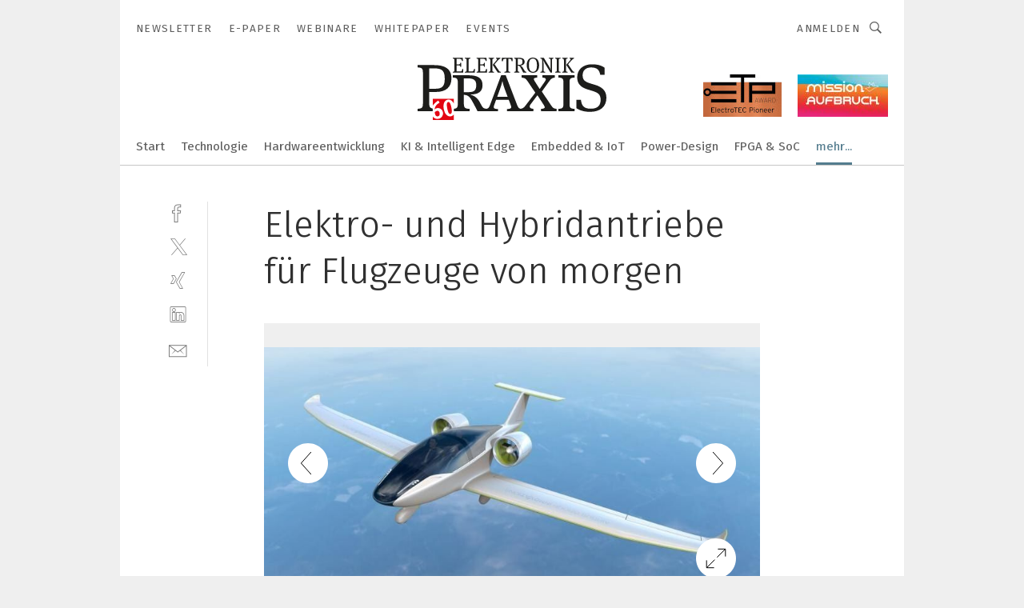

--- FILE ---
content_type: text/html; charset=UTF-8
request_url: https://www.elektronikpraxis.de/elektro-und-hybridantriebe-fuer-flugzeuge-von-morgen-gal-444133/?p=21
body_size: 53908
content:
<!DOCTYPE html><html lang="de">
<head>
			<meta http-equiv="X-UA-Compatible" content="IE=edge">
	<meta http-equiv="Content-Type" content="text/html; charset=UTF-8">
<meta name="charset" content="utf-8">
<meta name="language" content="de">
<meta name="robots" content="INDEX,FOLLOW,NOODP">
<meta property="description" content="Künstlerische Impression des E-Fan">
<meta property="og:description" content="Künstlerische Impression des E-Fan">
<meta property="og:title" content="Elektro- und Hybridantriebe für Flugzeuge von morgen">
<meta property="og:image" content="https://cdn1.vogel.de/ajdXlc-EmyaBdNC8ufWpMVEeqEM=/fit-in/300x300/filters:format(jpg):quality(80)/images.vogel.de/vogelonline/bdb/713200/713271/original.jpg">
<meta property="og:image:width" content="300">
<meta property="og:image:height" content="300">
<meta name="theme-color" content="#ffffff">
<meta name="msapplication-TileColor" content="#ffffff">
<meta name="apple-mobile-web-app-title" content="ELEKTRONIKPRAXIS">
<meta name="application-name" content="ELEKTRONIKPRAXIS">
<meta name="facebook-domain-verification" content="rmb5jjx30yeybjknmmc3qb1j1vofdu">	<meta name="viewport" content="width=device-width,initial-scale=1.0">
	<meta name="robots" content="max-snippet:-1, max-image-preview:large, max-video-preview:-1">

<title>Elektro- und Hybridantriebe für Flugzeuge von morgen ||  Bild 21 / 28</title>
<link href="https://www.elektronikpraxis.de/elektro-und-hybridantriebe-fuer-flugzeuge-von-morgen-gal-444133/?p=21" rel="canonical">
<link href="https://cdn2.vogel.de/applications/1/scss/basic.css?v=1.075" media="screen,print" rel="stylesheet" type="text/css">
	<link rel="preconnect" href="https://cdn1.vogel.de/" crossorigin>
	<link rel="dns-prefetch" href="https://cdn1.vogel.de">
	<link rel="preconnect" href="https://cdn2.vogel.de/" crossorigin>
	<link rel="dns-prefetch" href="https://cdn2.vogel.de">
	<link rel="preconnect" href="https://c.delivery.consentmanager.net">
	<link rel="preconnect" href="https://cdn.consentmanager.net">
	<link rel="apple-touch-icon" sizes="180x180" href="/apple-touch-icon.png">
	<link rel="icon" type="image/png" sizes="192x192" href="/web-app-manifest-192x192.png">
	<link rel="icon" type="image/png" sizes="512x512" href="/web-app-manifest-512x512.png">
	<link rel="icon" type="image/png" sizes="96x96" href="/favicon-96x96.png">
	<link rel="icon" type="image/svg+xml" href="/favicon.svg">
	<link rel="shortcut icon" type="image/x-icon" href="/favicon.ico">
	<link rel="icon" type="image/x-icon" href="/favicon.ico">
	<link rel="alternate" href="/rss/news.xml"
	      type="application/rss+xml" title="RSS-Feed News">
	<link rel="alternate" href="/atom/news.xml"
	      type="application/atom+xml" title="ATOM-Feed News">

<script  src="https://cdn2.vogel.de/js/bundle.js?v=1.3"></script>
<script >
    //<!--
    window.gdprAppliesGlobally=true;if(!("cmp_id" in window)||window.cmp_id<1){window.cmp_id=28861}if(!("cmp_cdid" in window)){window.cmp_cdid="dad7ce8852c7"}if(!("cmp_params" in window)){window.cmp_params="&usedesign=37931"}if(!("cmp_host" in window)){window.cmp_host="b.delivery.consentmanager.net"}if(!("cmp_cdn" in window)){window.cmp_cdn="cdn.consentmanager.net"}if(!("cmp_proto" in window)){window.cmp_proto="https:"}if(!("cmp_codesrc" in window)){window.cmp_codesrc="1"}window.cmp_getsupportedLangs=function(){var b=["DE","EN","FR","IT","NO","DA","FI","ES","PT","RO","BG","ET","EL","GA","HR","LV","LT","MT","NL","PL","SV","SK","SL","CS","HU","RU","SR","ZH","TR","UK","AR","BS"];if("cmp_customlanguages" in window){for(var a=0;a<window.cmp_customlanguages.length;a++){b.push(window.cmp_customlanguages[a].l.toUpperCase())}}return b};window.cmp_getRTLLangs=function(){var a=["AR"];if("cmp_customlanguages" in window){for(var b=0;b<window.cmp_customlanguages.length;b++){if("r" in window.cmp_customlanguages[b]&&window.cmp_customlanguages[b].r){a.push(window.cmp_customlanguages[b].l)}}}return a};window.cmp_getlang=function(j){if(typeof(j)!="boolean"){j=true}if(j&&typeof(cmp_getlang.usedlang)=="string"&&cmp_getlang.usedlang!==""){return cmp_getlang.usedlang}var g=window.cmp_getsupportedLangs();var c=[];var f=location.hash;var e=location.search;var a="languages" in navigator?navigator.languages:[];if(f.indexOf("cmplang=")!=-1){c.push(f.substr(f.indexOf("cmplang=")+8,2).toUpperCase())}else{if(e.indexOf("cmplang=")!=-1){c.push(e.substr(e.indexOf("cmplang=")+8,2).toUpperCase())}else{if("cmp_setlang" in window&&window.cmp_setlang!=""){c.push(window.cmp_setlang.toUpperCase())}else{if(a.length>0){for(var d=0;d<a.length;d++){c.push(a[d])}}}}}if("language" in navigator){c.push(navigator.language)}if("userLanguage" in navigator){c.push(navigator.userLanguage)}var h="";for(var d=0;d<c.length;d++){var b=c[d].toUpperCase();if(g.indexOf(b)!=-1){h=b;break}if(b.indexOf("-")!=-1){b=b.substr(0,2)}if(g.indexOf(b)!=-1){h=b;break}}if(h==""&&typeof(cmp_getlang.defaultlang)=="string"&&cmp_getlang.defaultlang!==""){return cmp_getlang.defaultlang}else{if(h==""){h="EN"}}h=h.toUpperCase();return h};(function(){var n=document;var p=n.getElementsByTagName;var q=window;var f="";var b="_en";if("cmp_getlang" in q){f=q.cmp_getlang().toLowerCase();if("cmp_customlanguages" in q){for(var h=0;h<q.cmp_customlanguages.length;h++){if(q.cmp_customlanguages[h].l.toUpperCase()==f.toUpperCase()){f="en";break}}}b="_"+f}function g(i,e){var t="";i+="=";var s=i.length;var d=location;if(d.hash.indexOf(i)!=-1){t=d.hash.substr(d.hash.indexOf(i)+s,9999)}else{if(d.search.indexOf(i)!=-1){t=d.search.substr(d.search.indexOf(i)+s,9999)}else{return e}}if(t.indexOf("&")!=-1){t=t.substr(0,t.indexOf("&"))}return t}var j=("cmp_proto" in q)?q.cmp_proto:"https:";if(j!="http:"&&j!="https:"){j="https:"}var k=("cmp_ref" in q)?q.cmp_ref:location.href;var r=n.createElement("script");r.setAttribute("data-cmp-ab","1");var c=g("cmpdesign","");var a=g("cmpregulationkey","");var o=g("cmpatt","");r.src=j+"//"+q.cmp_host+"/delivery/cmp.php?"+("cmp_id" in q&&q.cmp_id>0?"id="+q.cmp_id:"")+("cmp_cdid" in q?"cdid="+q.cmp_cdid:"")+"&h="+encodeURIComponent(k)+(c!=""?"&cmpdesign="+encodeURIComponent(c):"")+(a!=""?"&cmpregulationkey="+encodeURIComponent(a):"")+(o!=""?"&cmpatt="+encodeURIComponent(o):"")+("cmp_params" in q?"&"+q.cmp_params:"")+(n.cookie.length>0?"&__cmpfcc=1":"")+"&l="+f.toLowerCase()+"&o="+(new Date()).getTime();r.type="text/javascript";r.async=true;if(n.currentScript&&n.currentScript.parentElement){n.currentScript.parentElement.appendChild(r)}else{if(n.body){n.body.appendChild(r)}else{var m=p("body");if(m.length==0){m=p("div")}if(m.length==0){m=p("span")}if(m.length==0){m=p("ins")}if(m.length==0){m=p("script")}if(m.length==0){m=p("head")}if(m.length>0){m[0].appendChild(r)}}}var r=n.createElement("script");r.src=j+"//"+q.cmp_cdn+"/delivery/js/cmp"+b+".min.js";r.type="text/javascript";r.setAttribute("data-cmp-ab","1");r.async=true;if(n.currentScript&&n.currentScript.parentElement){n.currentScript.parentElement.appendChild(r)}else{if(n.body){n.body.appendChild(r)}else{var m=p("body");if(m.length==0){m=p("div")}if(m.length==0){m=p("span")}if(m.length==0){m=p("ins")}if(m.length==0){m=p("script")}if(m.length==0){m=p("head")}if(m.length>0){m[0].appendChild(r)}}}})();window.cmp_addFrame=function(b){if(!window.frames[b]){if(document.body){var a=document.createElement("iframe");a.style.cssText="display:none";if("cmp_cdn" in window&&"cmp_ultrablocking" in window&&window.cmp_ultrablocking>0){a.src="//"+window.cmp_cdn+"/delivery/empty.html"}a.name=b;document.body.appendChild(a)}else{window.setTimeout(window.cmp_addFrame,10,b)}}};window.cmp_rc=function(h){var b=document.cookie;var f="";var d=0;while(b!=""&&d<100){d++;while(b.substr(0,1)==" "){b=b.substr(1,b.length)}var g=b.substring(0,b.indexOf("="));if(b.indexOf(";")!=-1){var c=b.substring(b.indexOf("=")+1,b.indexOf(";"))}else{var c=b.substr(b.indexOf("=")+1,b.length)}if(h==g){f=c}var e=b.indexOf(";")+1;if(e==0){e=b.length}b=b.substring(e,b.length)}return(f)};window.cmp_stub=function(){var a=arguments;__cmp.a=__cmp.a||[];if(!a.length){return __cmp.a}else{if(a[0]==="ping"){if(a[1]===2){a[2]({gdprApplies:gdprAppliesGlobally,cmpLoaded:false,cmpStatus:"stub",displayStatus:"hidden",apiVersion:"2.0",cmpId:31},true)}else{a[2](false,true)}}else{if(a[0]==="getUSPData"){a[2]({version:1,uspString:window.cmp_rc("")},true)}else{if(a[0]==="getTCData"){__cmp.a.push([].slice.apply(a))}else{if(a[0]==="addEventListener"||a[0]==="removeEventListener"){__cmp.a.push([].slice.apply(a))}else{if(a.length==4&&a[3]===false){a[2]({},false)}else{__cmp.a.push([].slice.apply(a))}}}}}}};window.cmp_gppstub=function(){var a=arguments;__gpp.q=__gpp.q||[];if(!a.length){return __gpp.q}var g=a[0];var f=a.length>1?a[1]:null;var e=a.length>2?a[2]:null;if(g==="ping"){return{gppVersion:"1.0",cmpStatus:"stub",cmpDisplayStatus:"hidden",apiSupport:[],currentAPI:"",cmpId:31}}else{if(g==="addEventListener"){__gpp.e=__gpp.e||[];if(!("lastId" in __gpp)){__gpp.lastId=0}__gpp.lastId++;var c=__gpp.lastId;__gpp.e.push({id:c,callback:f});return{eventName:"listenerRegistered",listenerId:c,data:true}}else{if(g==="removeEventListener"){var h=false;__gpp.e=__gpp.e||[];for(var d=0;d<__gpp.e.length;d++){if(__gpp.e[d].id==e){__gpp.e[d].splice(d,1);h=true;break}}return{eventName:"listenerRemoved",listenerId:e,data:h}}else{if(g==="hasSection"||g==="getSection"||g==="getField"||g==="getGPPString"){return null}else{__gpp.q.push([].slice.apply(a))}}}}};window.cmp_msghandler=function(d){var a=typeof d.data==="string";try{var c=a?JSON.parse(d.data):d.data}catch(f){var c=null}if(typeof(c)==="object"&&c!==null&&"__cmpCall" in c){var b=c.__cmpCall;window.__cmp(b.command,b.parameter,function(h,g){var e={__cmpReturn:{returnValue:h,success:g,callId:b.callId}};d.source.postMessage(a?JSON.stringify(e):e,"*")})}if(typeof(c)==="object"&&c!==null&&"__uspapiCall" in c){var b=c.__uspapiCall;window.__uspapi(b.command,b.version,function(h,g){var e={__uspapiReturn:{returnValue:h,success:g,callId:b.callId}};d.source.postMessage(a?JSON.stringify(e):e,"*")})}if(typeof(c)==="object"&&c!==null&&"__tcfapiCall" in c){var b=c.__tcfapiCall;window.__tcfapi(b.command,b.version,function(h,g){var e={__tcfapiReturn:{returnValue:h,success:g,callId:b.callId}};d.source.postMessage(a?JSON.stringify(e):e,"*")},b.parameter)}if(typeof(c)==="object"&&c!==null&&"__gppCall" in c){var b=c.__gppCall;window.__gpp(b.command,function(h,g){var e={__gppReturn:{returnValue:h,success:g,callId:b.callId}};d.source.postMessage(a?JSON.stringify(e):e,"*")},b.parameter,"version" in b?b.version:1)}};window.cmp_setStub=function(a){if(!(a in window)||(typeof(window[a])!=="function"&&typeof(window[a])!=="object"&&(typeof(window[a])==="undefined"||window[a]!==null))){window[a]=window.cmp_stub;window[a].msgHandler=window.cmp_msghandler;window.addEventListener("message",window.cmp_msghandler,false)}};window.cmp_setGppStub=function(a){if(!(a in window)||(typeof(window[a])!=="function"&&typeof(window[a])!=="object"&&(typeof(window[a])==="undefined"||window[a]!==null))){window[a]=window.cmp_gppstub;window[a].msgHandler=window.cmp_msghandler;window.addEventListener("message",window.cmp_msghandler,false)}};window.cmp_addFrame("__cmpLocator");if(!("cmp_disableusp" in window)||!window.cmp_disableusp){window.cmp_addFrame("__uspapiLocator")}if(!("cmp_disabletcf" in window)||!window.cmp_disabletcf){window.cmp_addFrame("__tcfapiLocator")}if(!("cmp_disablegpp" in window)||!window.cmp_disablegpp){window.cmp_addFrame("__gppLocator")}window.cmp_setStub("__cmp");if(!("cmp_disabletcf" in window)||!window.cmp_disabletcf){window.cmp_setStub("__tcfapi")}if(!("cmp_disableusp" in window)||!window.cmp_disableusp){window.cmp_setStub("__uspapi")}if(!("cmp_disablegpp" in window)||!window.cmp_disablegpp){window.cmp_setGppStub("__gpp")};
    //-->
</script>
<script >
    //<!--
    
				window.cmp_block_inline = true;
				window.cmp_block_unkown = false;
				window.cmp_block_sync = false;
				window.cmp_block_img = false;
				window.cmp_block_samedomain = false;
				window.cmp_setlang = "DE";
			
    //-->
</script>
<script  src="https://cdn2.vogel.de/js/vendors/touchswipe/jquery.touchswipe.min.js"></script>
<script type="text/plain" data-cmp-vendor="c5035" class="cmplazyload" data-cmp-block="contentpass">
    //<!--
    
                             
                     function isFirefox() {
                            return navigator.userAgent.toLowerCase().indexOf("firefox") >= 0;
                            }
                         $(document).ready(function () {
                         console.log(isFirefox());
                        var is_adblocker = false;
                        // keine Recht für Google
                        if (typeof adsBlocked == "undefined") {
                            function adsBlocked(callback) {
                                if (typeof __tcfapi != "undefined") {
                                    __tcfapi("addEventListener", 2, function (tcData, success) {
                                        var x = __tcfapi("getCMPData");
                                        if (
                                            "purposeConsents" in x &&
                                            "1" in x.purposeConsents && x.purposeConsents["1"] &&
                                            "vendorConsents" in x && "755" in x.vendorConsents && x.vendorConsents["755"]
                                        ) {
                                            if(isFirefox()){
                                            
                                                $req = fetch(new Request("https://pagead2.googlesyndication.com",{method:"HEAD",mode:"no-cors"}));
                                                $req.then(function (response) {
                                                    return response;
                                                }).then(function (response) {
                                                    callback(false);
                                                }).catch(function (exception) {
                                                    callback(true);
                                                });
                                            }
                                            else{
                                                var ADS_URL = "https://pagead2.googlesyndication.com/pagead/js/adsbygoogle.js";
                                                var xhr = new XMLHttpRequest();
                                                xhr.onreadystatechange = function () {
                                                    if (xhr.readyState == XMLHttpRequest.DONE) {
                                                        callback(xhr.status === 0 || xhr.responseURL !== ADS_URL);
                                                    }
                                                };
                                                xhr.open("HEAD", ADS_URL, true);
                                                xhr.send(null);
                                            }
                                           
                                            
                        
                                        } else {
                                            callback(true);
                                        }
                                    });
                                } else {
                                    callback(true);
                                }
                            }
                        }
                        // AdsBlocked - Funktion wird erst später geladen und auch nicht mit Contentpass!!!!
                        adsBlocked(function (blocked) {
                            is_adblocker = !!blocked ;
                            console.log(is_adblocker?"Ads blocked":"Ads not Blocked");
                            if (typeof __tcfapi != "undefined") {
                                __tcfapi("addEventListener", 2, function (tcData, success) {
                                    var cmpdata = __tcfapi("getCMPData");
                                    // Wenn keine Zustimmung für GoogleAds vorhanden ist
                                    if ((!success ||
                                            is_adblocker ||
                                            !("vendorConsents" in cmpdata) ||
                                            !("755" in cmpdata.vendorConsents) ||
                                            !(cmpdata.vendorConsents["755"])) && 
                                            (tcData.eventStatus === "tcloaded" || tcData.eventStatus === "useractioncomplete")
                                        ) {
                                        $.get("/wb/1/", function (OBJ_response) {
                                            if (OBJ_response.content) {
                                                var OBJ_element = document.createElement("div");
                                                $(OBJ_element).append(OBJ_response.content);
                                                $("body").prepend(OBJ_element.firstChild);
                                            }
                                        });
                                        $.get("/wb/2/", function (OBJ_response) {
                                            if (OBJ_response.content) {
                                                var OBJ_element_ref = document.getElementById("advertisement_06");
                                                var OBJ_element = document.createElement("div");
                                                $(OBJ_element).append(OBJ_response.content);
                                                OBJ_element_ref.append(OBJ_element.firstChild);
                                            }
                                        });
                                        $.get("/wb/3/", function (OBJ_response) {
                                            if (OBJ_response.content) {
                                                var OBJ_element_ref = document.getElementById("advertisement_04");
                                                var OBJ_element = document.createElement("div");
                                                $(OBJ_element).append(OBJ_response.content);
                                                OBJ_element_ref.append(OBJ_element.firstChild);
                                            }
                                        });
                                    }
                                    __tcfapi("removeEventListener", 2, function (success) {}, tcData.listenerId);
                                });
                            }
                        });
                        });
    //-->
</script>
	<!--[if lt IE 9]>
	<script>document.createElement("video");
	document.createElement("header");
	document.createElement("section");
	document.createElement("article");
	document.createElement("footer");</script>
	<![endif]-->

    <script type="text/plain" class="cmplazyload" data-cmp-vendor="755">
        const googleAdUrl = 'https://pagead2.googlesyndication.com/pagead/js/adsbygoogle.js';
        try {
            fetch(new Request(googleAdUrl)).catch(_ => dataLayer.push({'event':'AdBlocker'}));
        } catch (e) {
            dataLayer.push({'event':'AdBlocker'});
        }
    </script>
    <!-- truffle.one blockiert bis zum Consent -->
    <script type="text/plain" class="cmplazyload" data-cmp-vendor="c58464">
        var jss = document.getElementsByTagName("script");
        for (var j = jss.length; j >= 0; j--) {
            if (jss[j]) {
                if (jss[j].getAttribute("src") && jss[j].getAttribute("src").indexOf("api.truffle.one/static/getWebData.js") != -1) {
                    jss[j].parentNode.removeChild(jss[j]);
                }
            }
        }
        var t1_params = t1_params || [];
        t1_params.push(["118", "118"]);
        var t = document["createElement"]("script"), i;
        t["type"] = "text/javascript";
        t["src"] = window["location"]["href"]["split"]("/")[0] + "//api.truffle.one/static/getWebData.js";
        i = document["getElementsByTagName"]("script")[0];
        i["parentNode"]["insertBefore"](t, i);
    </script>
	
    <script class="cmplazyload" data-cmp-block="contentpass" data-cmp-vendor="755"
            data-cmp-src="https://securepubads.g.doubleclick.net/tag/js/gpt.js" type="text/plain"></script>

    <script type="text/plain" class="cmplazyload" data-cmp-vendor="755" data-cmp-block="contentpass">
        var googletag = googletag || {};
        googletag.cmd = googletag.cmd || [];
    </script>

            <!-- This nees to be 'text/plain' otherwise banners wont work -->
	    <!-- GPT -->
	    <script type="text/plain" class="cmplazyload" data-cmp-vendor="755" data-cmp-block="contentpass">

		    try
		    {
			    // Array anlegen fuer spaetere Speicherung
			    var ARR_unknown_slots = [];

			    googletag.cmd.push(function ()
			    {

				    // Client
				    var STR_client = "/2686/elektronikpraxis.vogel.de/branchen-und-applikationen/elektromobil-elektronik_gallery";

                    // Groessen
                    var ARR_sizes = [{"type":"slot","size":[[960,252],[980,90],[728,90],[468,60],[1,1]],"mappings":[[[0,0],[1,1]],[[1025,0],[[960,252],[728,90],[468,60],[1,1]]],[[1300,0],[[960,252],[980,90],[728,90],[468,60],[1,1]]]],"id":"advertisement_01"},{"type":"slot","size":[[420,600],[300,600],[160,600],[1,1]],"mappings":[[[0,0],[1,1]],[[1025,0],[[420,600],[300,600],[160,600],[1,1]]]],"id":"advertisement_02"},{"type":"slot","size":[[161,600],[121,600],[1,1]],"mappings":[[[0,0],[1,1]],[[1025,0],[[161,600],[121,600],[1,1]]]],"id":"advertisement_03"},{"type":"slot","size":[[1180,250],[960,250],[728,91],[301,630],[301,330],[301,280],[301,180]],"mappings":[[[0,0],[[301,180],[301,280],[1,1]]],[[1025,0],[[960,250],[728,91],[1,1]]],[[1541,0],[[1180,250],[960,250],[728,91],[1,1]]]],"id":"advertisement_04"},{"type":"slot","size":[[300,631],[300,630],[300,331],[300,330],[300,281],[300,280],[1,1]],"mappings":[[[0,0],[[300,631],[300,630],[300,331],[300,330],[300,281],[300,280],[1,1]]]],"id":"advertisement_06"}];

                    // Groessen durchlaufen
                    for (var INT_i = 0; INT_i < ARR_sizes.length; INT_i++) {

                        // Mapping vorhanden
                        if (ARR_sizes[INT_i].mappings) {

                            // Mappings durchlaufen
                            var OBJ_size_mapping = googletag.sizeMapping();
                            for (var INT_j = 0; INT_j < ARR_sizes[INT_i].mappings.length; INT_j++) {
                                OBJ_size_mapping.addSize(ARR_sizes[INT_i].mappings[INT_j][0], ARR_sizes[INT_i].mappings[INT_j][1]);
                            } // end for

                        } // end if

                        // Typen
                        switch (ARR_sizes[INT_i].type) {

                            // Slot:
                            case "slot":
                                googletag
                                    .defineSlot(STR_client, ARR_sizes[INT_i].size, ARR_sizes[INT_i].id)
                                    .defineSizeMapping(OBJ_size_mapping.build())
                                    .setCollapseEmptyDiv(true, true)
                                    .addService(googletag.pubads());
                                console.debug("Ad Slot " + ARR_sizes[INT_i].id + " created " );
                                break;
                                
                            //Fluid
                            case "fluid":
                                googletag
                                    .defineSlot(ARR_sizes[INT_i].path, ARR_sizes[INT_i].size, ARR_sizes[INT_i].id)
                                    .setCollapseEmptyDiv(true, true)
                                    .addService(googletag.pubads());
                                console.debug("Ad Slot " + ARR_sizes[INT_i].id + " created ");
                                break;

                            default:
	                            console.debug("Ad Slot unknown");

                        } // end switch

                    } // end for
console.debug("hier beginnt targeting 'wallpaper'");
	                // Banner aktivieren
	                googletag.pubads().setTargeting("kw", 'wallpaper');
console.debug("hier targeting ende 'wallpaper'");
console.debug("slotRequested anfang");
	                googletag.pubads().addEventListener("slotRequested", function (event)
	                {
		                // Nachricht in Konsole
		                console.debug("Ad Slot " + event.slot.getSlotElementId() + " requested");
	                });

                    googletag.pubads().addEventListener("slotResponseReceived", function (event) {
                        // Nachricht in Konsole
                        console.debug("Ad Slot " + event.slot.getSlotElementId() + " response received");
                    });
                    googletag.pubads().addEventListener("slotRenderEnded", function (event) {

                        try {

                            // Creative geladen
                            if (
                                //typeof event.creativeId !== "undefined" && event.creativeId !== null &&
                                typeof event.slot !== "undefined"
                            ) {

                                // Slot nicht leer
                                if (!event.isEmpty) {

                                    // Nachricht in Konsole
                                    console.debug("Ad Slot " + event.slot.getSlotElementId() + " rendered");
                                    
                                    // Slot als jQuery Objekt speichern
                                    var OBJ_slot = $("div#" + event.slot.getSlotElementId());

                                    // Slot einblenden (falls ausgeblendet)
                                    OBJ_slot.show();
                                    
                                    // Eigene Slots durchlaufen (keine Manipulation von z.B. BusinessAd)
                                    var BOO_found = false;

                                    for (var INT_i = 0; INT_i < ARR_sizes.length; INT_i++) {

                                        // Slot bekannt
                                        if (event.slot.getSlotElementId() === ARR_sizes[INT_i].id) {

                                            // Element gefunden
                                            BOO_found = true;
                                         
                                            // iFrame
                                            var OBJ_iframe = OBJ_slot.find("iframe");


                                            // Kein iFrame, aber Tracking-Pixel
                                            if (
                                                OBJ_slot.find("ins>ins").length > 0 &&
                                                OBJ_slot.find("ins>ins").height() === 1
                                            ) {

                                                // Slot ausblenden
                                                OBJ_slot.hide();

                                                // Nachricht in Konsole
                                                console.debug("Ad Slot " + event.slot.getSlotElementId() +
                                                    " hidden (ins)");

                                            }
                                            // iFrame vorhanden
                                            else if (OBJ_iframe.length > 0) {
                                                // iFrame
                                                var OBJ_iframe_content = OBJ_iframe.contents();

                                                // Tracking-Pixel nicht vorhanden
                                                if (
                                                    (
                                                        OBJ_iframe_content.find("body>img").length === 0 ||
                                                        OBJ_iframe_content.find("body>img").height() > 1
                                                    ) &&
                                                    (
                                                        OBJ_iframe_content.find("body>div>img").length ===
                                                        0 ||
                                                        OBJ_iframe_content.find("body>div>img").height() >
                                                        1
                                                    ) &&
                                                    OBJ_iframe_content.find("body>div>amp-pixel").length ===
                                                    0 &&
                                                    OBJ_iframe_content.find("body>amp-pixel").length === 0
                                                ) {
                                                    let native_ad = OBJ_iframe_content.find(".native-ad").length;
                                                    
                                                    // Background transparent im iFrame
                                                    OBJ_iframe_content.find("head").append('<style type="text/css">body{background: transparent !important;}</style>');

                                                    if(native_ad == 1){

                                                        // Stylesheet ebenfalls in iFrame kopieren
                                                        var STR_stylesheet = "https://cdn2.vogel.de/applications/1/scss/native-ads.css?v=0.19";
                                                        OBJ_iframe_content.find("head").append($("<link/>", {
                                                            rel: "stylesheet",
                                                            href: STR_stylesheet,
                                                            type: "text/css"
                                                        }));
                                                         // CSS-Klasse der Buchung nach aussen uebertragen (nur div)
                                                        OBJ_slot.find("div:first").addClass(
                                                            OBJ_iframe_content.find(".native-ad").attr("class")
                                                        );
                                                        // Klasse in Iframe löschen
                                                        OBJ_iframe_content.find(".native-ad").attr("class","");
    
                                                        OBJ_slot.find("div:first").addClass(
                                                        OBJ_iframe_content.find("body>div>article:not(#whitespace_click)").attr("class")
                                                        );

                                                        OBJ_slot.find("div:first").addClass(
                                                        OBJ_iframe_content.find("body>article:not(#whitespace_click)").attr("class")
                                                        );
                                                    OBJ_iframe_content.find("body>div>article:not(#whitespace_click)").attr("class", "");
                                                    OBJ_iframe_content.find("body>article:not(#whitespace_click)").attr("class", "");
    
                                                        // Nachricht in Konsole
                                                        console.debug("Ad Slot " + event.slot.getSlotElementId() +
                                                            " manipulated: native-ad");

                                                    }else{
                                                    let infClasses = ".lb728, .fs468, .sky, .ca300, .hs2, .sky_hs2, .hs1_160, .hs1_120, .sky_hs1,.sky_hs2, .billboard,.sky_bg980_r,.bb399, .sky, .sky_left, .billboard_inText,.sky_second_160,.sky_second_161,.sky_fixed,.bg_lb, .wall_lb";
                                                    // CSS-Klasse der Buchung nach aussen uebertragen (nur div)
                                                    OBJ_slot.find("div:first").addClass(
                                                        OBJ_iframe_content.find(infClasses).attr("class")
                                                    );
                                                    // Nach Außen übertragene Klasse entfernen
                                                    OBJ_iframe_content.find(infClasses).attr("class", "");
                                               
                                                    // Style und whitespace_click muss mit raus fuer brandgate
                                                    OBJ_iframe_content.find("body>style:first").clone().insertBefore(OBJ_slot.find("div:first"));
                                                    OBJ_iframe_content.find("div#whitespace_click").css('height', '100%');
                                                    OBJ_iframe_content.find("div#whitespace_click").insertBefore(OBJ_slot.find("div:first"));


                                                    // Nachricht in Konsole
                                                    console.debug("Ad Slot " + event.slot.getSlotElementId() +
                                                        " manipulated no native-ad");
                                                    }
                                                    
                                                    
                                                } else {

                                                    // Slot ausblenden
                                                    OBJ_iframe.hide();

                                                    // Nachricht in Konsole
                                                    console.debug("Ad Slot " + event.slot.getSlotElementId() +
                                                        " hidden (iframe img/amp-pixel)");

                                                } // end if

                                            }
                                            // Kein iFrame, aber Tracking-Pixel
                                            else if (OBJ_slot.find("img").height() === 1) {

                                                // Slot ausblenden
                                                OBJ_slot.hide();

                                                // Nachricht in Konsole
                                                console.debug("Ad Slot " + event.slot.getSlotElementId() +
                                                    " hidden (img)");

                                            } // end if

                                        } // end if

                                    } // end for

                                    // Slot nicht gefunden
                                    if (!BOO_found) {

                                        // Slot merken, ausblenden und Nachrichten in Konsole
                                        var STR_ba_id = event.slot.getSlotElementId();

                                        setTimeout(function () {
                                            var OBJ_ba = $("#" + STR_ba_id);
                                            if (
                                                OBJ_ba.is(":visible") === false ||
                                                OBJ_ba.is(":hidden") === true
                                            ) {
                                                ARR_unknown_slots.push(STR_ba_id);
                                                console.debug("Ad Slot " + STR_ba_id + " unknown empty");
                                            } else {
                                                console.debug("Ad Slot " + STR_ba_id + " unkown");
                                            }
                                        }, 500);

                                    } // end if

                                } else {
                                    // Entfernen von nicht gerenderten Werbeanzeigen, damit Darstellung in Zweierelement passt
									let adElement = document.getElementById(event.slot.getSlotElementId());
									
									if (adElement && adElement.parentNode) {
									    let parentNodeOfAdDiv = adElement.parentNode;
									
									    if (
									        parentNodeOfAdDiv.tagName === "SECTION" &&
									        parentNodeOfAdDiv.getAttribute("data-section-id") &&
									        parentNodeOfAdDiv.getAttribute("data-section-id").includes("section_advertisement")
									    ) {
									        parentNodeOfAdDiv.remove();
									    }
									}
                                } // end if

                            } // end if

                        } catch (OBJ_err) {
                            console.debug(OBJ_err);
                        }

                    });
                    
                     							console.debug("ABA_CLIENT_ENABLED is true");
                            if (typeof t1_aba === "function") {
                                try {
                                    // Versuche, t1_aba aufzurufen
                                    t1_aba(googletag, function(updatedGoogletag) {
                                        // enableSingleRequest und enableServices aufrufen, nachdem die Anfrage abgeschlossen ist
                                        updatedGoogletag.pubads().enableSingleRequest();
                                        updatedGoogletag.enableServices();
                                        console.log("T1: GPT enabled after ABA targeting.");
                                        console.debug("Slots created");
                                        googletag = updatedGoogletag;
                                        initDisplay();
                                    });
                                } catch (error) {
                                    // Fallback im Fehlerfall des t1_aba-Aufrufs
                                    console.log("T1: Error calling t1_aba: ", error);
                                    googletag.pubads().enableSingleRequest();
                                    googletag.enableServices();
                                    console.debug("Slots created");
                                    initDisplay();
                                }
                            } else {
                                // Wenn t1_aba nicht definiert ist, enableServices direkt aufrufen
                                console.log("T1: t1_aba not defined");
                                googletag.pubads().enableSingleRequest();
                                googletag.enableServices();
                                console.debug("Slots created");
                                initDisplay();
                            }
                        
           
                  
                    });
        
                    } catch (OBJ_err) {
                        // Nix
                        console.warn("Ad Error - define /2686/elektronikpraxis.vogel.de/branchen-und-applikationen/elektromobil-elektronik_gallery");
            } // end try
        </script>
                <script type="text/plain" class="cmplazyload" data-cmp-vendor="755" data-cmp-block="contentpass">
            function displaydfp() {
                try {
                    googletag.cmd.push(
                        function () {
                            let d = [];
                            window.googletag.pubads().getSlots().forEach(function(element){
                                if ($("#" + element.getSlotId().getDomId()).length === 0) {
                                    d.push(element.getSlotId().getDomId());
                                } else {
                                    googletag.display(element.getSlotId().getDomId());
                                }
                            });
                            console.debug("all Slots displayed");
                            console.debug({"not used Slots": d});
                        });
                } catch (e) {
                    console.debug(e);
                }
            }
            
            function initDisplay(){
                  if (document.readyState === 'loading') {
                    document.addEventListener('DOMContentLoaded', displaydfp);
                } else {
                    displaydfp();
                }
            }

        </script>
    		<!-- BusinessAd -->
		<script>
			var Ads_BA_ADIDsite = "elektronikpraxis.vogel.de";
			var Ads_BA_ADIDsection = "rotation";//bzw. passende Rubrik
			var Ads_BA_keyword = "";
		</script>
	    <script
			    class="cmplazyload" data-cmp-vendor="755" type="text/plain" data-cmp-block="contentpass" id="ba_script" onload="notifyBA()"
			    src="about:blank" data-cmp-src="https://storage.googleapis.com/ba_utils/elektronikpraxis.vogel.de.js"></script>
	    <script  class="cmplazyload" data-cmp-vendor="755" type="text/plain" data-cmp-block="contentpass">
		    function notifyBA(){
                window.dispatchEvent(new Event("__baCMPReady"));
            }
	    </script>
        <style>
            #Ads_BA_CAD2::before, #Ads_BA_CAD::before {
                content:"Anzeige";
                text-align:center;
                margin-bottom:6px;
                font-size:10px;
                display:block;
            }
        </style>
    
		<!-- GTM Vars -->
	<script>
		var dataLayer = [
			{
				"environment": "production", // Umgebung
				"id": "1", // App-ID
                                				"content_type": "artikelgalerie",
                                                				"logged_in": false, // User is logged in
				"accessToPaid": false, // Access paid
								"dimension1": "ep:artikelgalerie:444133 elektro-und-hybridantriebe-fuer-flugzeuge-von-morgen--bild-21-28", // Shortcut:Type:ID
								"dimension2": "ep:themen:branchen-und-applikationenelektromobil-elektronik", // Shortcut:"themen":Channel
				"dimension4": "444133", // Content-ID
				"dimension7": "/elektro-und-hybridantriebe-fuer-flugzeuge-von-morgen-gal-444133/?p=21", // URL
																
			}
		];
	</script>
</head>
<body data-infinity-id="default" data-infinity-type="layout">
<!-- No Bookmark-layer -->    <!-- GTM Code -->
    <noscript>
        <iframe src="https://www.googletagmanager.com/ns.html?id=GTM-TFBTPV9"
                height="0" width="0" style="display:none;visibility:hidden"></iframe>
    </noscript>
    <!-- Automatisches Blockieren vom CMP vermeiden -->
    <script type="text/plain" class="cmplazyload" data-cmp-vendor="s905"  data-cmp-block="contentpass" >(function (w, d, s, l, i)
		{
			w[l] = w[l] || [];
			w[l].push({
				'gtm.start':
					new Date().getTime(), event: 'gtm.js'
			});
			var f = d.getElementsByTagName(s)[0],
				j = d.createElement(s), dl = l != 'dataLayer' ? '&l=' + l : '';
			j.async = true;
			j.src =
				'https://www.googletagmanager.com/gtm.js?id=' + i + dl;
			f.parentNode.insertBefore(j, f);
		})(window, document, 'script', 'dataLayer', 'GTM-TFBTPV9');
	</script>
	<!-- GA Code: no config found -->

<!-- No Jentis --><!-- No Jentis Datalayer -->		<div id="advertisement_01" class="cmplazyload gpt inf-leaderboard" data-cmp-vendor="755"
         data-ad-id="advertisement_01" data-infinity-type="ad" data-infinity-id="v1/advertisement_01">
	</div>
    		<div id="advertisement_02" class="cmplazyload gpt " data-cmp-vendor="755"
         data-ad-id="advertisement_02" data-infinity-type="ad" data-infinity-id="v1/advertisement_02">
	</div>
	    	<div id="advertisement_03" class="cmplazyload gpt " data-cmp-vendor="755"
         data-ad-id="advertisement_03" data-infinity-type="ad" data-infinity-id="v1/advertisement_03">
	</div>
    		<div id="advertisement_11" class="cmplazyload gpt " data-cmp-vendor="755"
         data-ad-id="advertisement_11" data-infinity-type="ad" data-infinity-id="v1/advertisement_11">
	</div>
		<div id="advertisement_12" class="cmplazyload gpt " data-cmp-vendor="755"
         data-ad-id="advertisement_12" data-infinity-type="ad" data-infinity-id="v1/advertisement_12">
	</div>
<div class="inf-website">
	<div id="mainwrapper" class="inf-wrapper">
		<section class="inf-mainheader" data-hj-ignore-attributes>
	<div class="inf-mainheader__wrapper">
		<div class="inf-icon inf-icon--menu inf-mainheader__menu-icon"></div>
		
				
<ul class="inf-servicenav">
    	<a class="inf-btn inf-btn--small inf-btn--info inf-servicenav__btn" title=""
	   href="" style="display: none"></a>
    			<li class="inf-servicenav__item ">
				<a class=" inf-servicenav__link inf-flex inf-flex--a-center" title="Newsletter&#x20;&#x7C;&#x20;Elektronikpraxis" rel="noopener"
                   href="&#x2F;newsletter&#x2F;anmeldungen&#x2F;" target="_self" id="menu-page_5fd0fddceb0f0">

                    					<span class="inf-servicenav__item-name">
                    Newsletter                    </span>
                    				</a>
			</li>
        			<li class="inf-servicenav__item ">
				<a class=" inf-servicenav__link inf-flex inf-flex--a-center" title="E-Paper" rel="noopener, nofollow"
                   href="https&#x3A;&#x2F;&#x2F;www.elektronikpraxis.de&#x2F;e-paper&#x2F;" target="_self" id="menu-page_636e604a9e576">

                    					<span class="inf-servicenav__item-name">
                    E-Paper                    </span>
                    				</a>
			</li>
        			<li class="inf-servicenav__item ">
				<a class=" inf-servicenav__link inf-flex inf-flex--a-center" title="Webinare&#x20;-&#x20;ELEKTRONIKPRAXIS" rel="noopener"
                   href="&#x2F;webinare-elektronik&#x2F;" target="_self" id="menu-page_71779DBE-AB66-4CDF-891D9599EC69D8AD">

                    					<span class="inf-servicenav__item-name">
                    Webinare                    </span>
                    				</a>
			</li>
        			<li class="inf-servicenav__item ">
				<a class=" inf-servicenav__link inf-flex inf-flex--a-center" title="Whitepaper&#x20;Elektronikentwicklung" rel="noopener"
                   href="&#x2F;whitepaper-elektronik&#x2F;" target="_self" id="menu-page_A638ACD7-3005-C796-A6422857659C04C8">

                    					<span class="inf-servicenav__item-name">
                    Whitepaper                    </span>
                    				</a>
			</li>
        			<li class="inf-servicenav__item ">
				<a class=" inf-servicenav__link inf-flex inf-flex--a-center" title="Events" rel="noopener"
                   href="&#x2F;events&#x2F;" target="_self" id="menu-page_66d6f6f05f2e1">

                    					<span class="inf-servicenav__item-name">
                    Events                    </span>
                    				</a>
			</li>
        </ul>

		<div class="inf-mobile-menu">
			<img alt="Mobile-Menu" title="Mobile Menu" class="inf-mobile-menu__dropdown-arrow" src="https://cdn2.vogel.de/img/arrow_dropdown.svg">

			<form action="/suche/"
			      method="get"
			      class="inf-mobile-search">
				<label> <input type="text" placeholder="Suchbegriff eingeben"
				               class="inf-form-input-text inf-mobile-search__input" name="k"> </label>
				<button type="submit" id="search_submit_header-mobile" class="inf-icon inf-icon--search inf-mobile-search__button">
				</button>
			</form>
			
						<div class="inf-mobile-menu__cta-btn-wrapper">
								<a class="inf-btn inf-btn--info inf-full-width" title=""
				   href="" style="display: none"></a>
			</div>
			
						<ul class="inf-mobile-menu__content inf-mobile-menu__content--servicenav">
				<li class="inf-mobile-menu__item					"
			    id="page_5fd0fddceb0f0-mobile">
				
								<a title="Newsletter&#x20;&#x7C;&#x20;Elektronikpraxis"
				   href="&#x2F;newsletter&#x2F;anmeldungen&#x2F;"
					target="_self" rel="noopener"                   class="inf-mobile-menu__link"
                   id="menu-page_5fd0fddceb0f0-mobile">
					Newsletter				</a>
				
				
								
			</li>
					<li class="inf-mobile-menu__item					"
			    id="page_636e604a9e576-mobile">
				
								<a title="E-Paper"
				   href="https&#x3A;&#x2F;&#x2F;www.elektronikpraxis.de&#x2F;e-paper&#x2F;"
					target="_self" rel="noopener"                   class="inf-mobile-menu__link"
                   id="menu-page_636e604a9e576-mobile">
					E-Paper				</a>
				
				
								
			</li>
					<li class="inf-mobile-menu__item					"
			    id="page_71779DBE-AB66-4CDF-891D9599EC69D8AD-mobile">
				
								<a title="Webinare&#x20;-&#x20;ELEKTRONIKPRAXIS"
				   href="&#x2F;webinare-elektronik&#x2F;"
					target="_self" rel="noopener"                   class="inf-mobile-menu__link"
                   id="menu-page_71779DBE-AB66-4CDF-891D9599EC69D8AD-mobile">
					Webinare				</a>
				
				
								
			</li>
					<li class="inf-mobile-menu__item					"
			    id="page_A638ACD7-3005-C796-A6422857659C04C8-mobile">
				
								<a title="Whitepaper&#x20;Elektronikentwicklung"
				   href="&#x2F;whitepaper-elektronik&#x2F;"
					target="_self" rel="noopener"                   class="inf-mobile-menu__link"
                   id="menu-page_A638ACD7-3005-C796-A6422857659C04C8-mobile">
					Whitepaper				</a>
				
				
								
			</li>
					<li class="inf-mobile-menu__item					"
			    id="page_66d6f6f05f2e1-mobile">
				
								<a title="Events"
				   href="&#x2F;events&#x2F;"
					target="_self" rel="noopener"                   class="inf-mobile-menu__link"
                   id="menu-page_66d6f6f05f2e1-mobile">
					Events				</a>
				
				
								
			</li>
		</ul>
			
			<ul class="inf-mobile-menu__content">
				<li class="inf-mobile-menu__item					"
			    id="home-mobile">
				
								<a title="Fachzeitschrift&#x20;f&#xFC;r&#x20;Elektronik&#x20;-&#x20;ELEKTRONIKPRAXIS"
				   href="&#x2F;"
					target="_self" rel="noopener"                   class="inf-mobile-menu__link"
                   id="menu-home-mobile">
									</a>
				
				
								
			</li>
					<li class="inf-mobile-menu__item inf-relative					"
			    id="page_E72AA779-1A30-4E38-AA80CA211F36D7D0-mobile">
				
								<a title="Technologietrends&#x20;in&#x20;der&#x20;Elektronik&#x20;-&#x20;ELEKTRONIKPRAXIS"
				   href="&#x2F;technologietrends&#x2F;"
					target="_self" rel="noopener"                   class="inf-mobile-menu__link&#x20;inf-mobile-menu__link--with-subnav"
                   id="menu-page_E72AA779-1A30-4E38-AA80CA211F36D7D0-mobile">
					Technologie				</a>
				
				
													
										<a href="#" class="inf-subnav__icon inf-toggle inf-icon--arrow-dropdown"></a>
					
										<ul class="inf-mobile-subnav">
	
				<li class="inf-mobile-subnav__item" id="page_A32DB6DC-9DDD-4CAC-90EA2B5AC23B354D-mobile">
								<a id="menu-page_A32DB6DC-9DDD-4CAC-90EA2B5AC23B354D-mobile" title="5G&#x20;&amp;&#x20;LPWAN&#x20;-&#x20;Fachwissen&#x20;f&#xFC;r&#x20;Entwickler&#x20;auf&#x20;ELEKTRONIKPRAXIS" class="inf-mobile-subnav__link" href="&#x2F;technologietrends&#x2F;5G-LPWAN&#x2F;">5G &amp; LPWAN</a>			</li>
		
					<li class="inf-mobile-subnav__item" id="page_1057A98B-0E30-408B-97C360B9F88549DC-mobile">
								<a id="menu-page_1057A98B-0E30-408B-97C360B9F88549DC-mobile" title="Autonome&#x20;Systeme&#x20;-&#x20;ELEKTRONIPRAXIS" class="inf-mobile-subnav__link" href="&#x2F;technologietrends&#x2F;autonome-systeme&#x2F;">Autonome Systeme</a>			</li>
		
					<li class="inf-mobile-subnav__item" id="page_2464ED4B-FD30-45D4-9C9E561DC7C64D13-mobile">
								<a id="menu-page_2464ED4B-FD30-45D4-9C9E561DC7C64D13-mobile" title="Quantencomputer&#x20;-&#x20;ELEKTRONIKPRAXIS" class="inf-mobile-subnav__link" href="&#x2F;technologietrends&#x2F;quantencomputer&#x2F;">Quantencomputer</a>			</li>
		
					<li class="inf-mobile-subnav__item" id="page_5e8ae4f485d93-mobile">
								<a id="menu-page_5e8ae4f485d93-mobile" title="RISC-V&#x20;-&#x20;Fachwissen&#x20;zur&#x20;offenen&#x20;Befehlsarchitektur&#x20;-&#x20;Elektronikpraxis" class="inf-mobile-subnav__link" href="&#x2F;technologietrends&#x2F;risc-v&#x2F;">RISC-V</a>			</li>
		
					<li class="inf-mobile-subnav__item" id="page_4fa40780-b4ac-4cca-aed3c73850688baa-mobile">
								<a id="menu-page_4fa40780-b4ac-4cca-aed3c73850688baa-mobile" title="Technologie&#x20;&amp;&#x20;Forschung&#x20;-&#x20;Elektronikpraxis" class="inf-mobile-subnav__link" href="&#x2F;technologietrends&#x2F;elektronik-forschung&#x2F;">Forschung &amp; Science</a>			</li>
		
					<li class="inf-mobile-subnav__item" id="page_58339BC7-849A-4320-AD0B05FECADA6BEA-mobile">
								<a id="menu-page_58339BC7-849A-4320-AD0B05FECADA6BEA-mobile" title="Seitenblicke&#x20;-&#x20;ELEKTRONIKPRAXIS" class="inf-mobile-subnav__link" href="&#x2F;technologietrends&#x2F;seitenblicke&#x2F;">Seitenblicke</a>			</li>
		
		
</ul>				
				
			</li>
					<li class="inf-mobile-menu__item inf-relative					"
			    id="page_A638AC0B-3005-C796-A61AB0A22CF60A13-mobile">
				
								<a title="Hardwareentwicklung&#x20;f&#xFC;r&#x20;Elektronikentwickler&#x20;-&#x20;Elektronikpraxis"
				   href="&#x2F;hardwareentwicklung&#x2F;"
					target="_self" rel="noopener"                   class="inf-mobile-menu__link&#x20;inf-mobile-menu__link--with-subnav"
                   id="menu-page_A638AC0B-3005-C796-A61AB0A22CF60A13-mobile">
					Hardwareentwicklung				</a>
				
				
													
										<a href="#" class="inf-subnav__icon inf-toggle inf-icon--arrow-dropdown"></a>
					
										<ul class="inf-mobile-subnav">
	
				<li class="inf-mobile-subnav__item inf-mobile-subnav__item--pages" id="page_CCA7C6CE-01F3-489B-B691B87B7EBA7A8F-mobile">
								<a id="menu-page_CCA7C6CE-01F3-489B-B691B87B7EBA7A8F-mobile" title="Digitale&#x20;Bauelemente&#x20;-&#x20;ELEKTRONIKPRAXIS" class="inf-mobile-subnav__link" href="&#x2F;hardwareentwicklung&#x2F;digitale-bauelemente&#x2F;">Digitale Bauelemente</a>			</li>
		
					<li class="inf-mobile-subnav__item inf-mobile-subnav__item--pages" id="page_A638ADB1-3005-C796-A663D0F716E196A5-mobile">
								<a id="menu-page_A638ADB1-3005-C796-A663D0F716E196A5-mobile" title="Analogtechnik&#x20;Fachwissen&#x20;-&#x20;ELEKTRONIKPRAXIS" class="inf-mobile-subnav__link" href="&#x2F;hardwareentwicklung&#x2F;analogtechnik&#x2F;">Analogtechnik</a>			</li>
		
					<li class="inf-mobile-subnav__item" id="page_A638AE3E-3005-C796-A6D73B4A902B4F32-mobile">
								<a id="menu-page_A638AE3E-3005-C796-A6D73B4A902B4F32-mobile" title="Passive&#x20;Bauelemente&#x20;-&#x20;ELEKTRONIKPRAXIS" class="inf-mobile-subnav__link" href="&#x2F;hardwareentwicklung&#x2F;passive-bauelemente&#x2F;">Passive Bauelemente</a>			</li>
		
					<li class="inf-mobile-subnav__item inf-mobile-subnav__item--pages" id="page_A638AECB-3005-C796-A669D792D1B9AB7A-mobile">
								<a id="menu-page_A638AECB-3005-C796-A669D792D1B9AB7A-mobile" title="Elektromechanik&#x20;-&#x20;ELEKTRONIKPRAXIS" class="inf-mobile-subnav__link" href="&#x2F;hardwareentwicklung&#x2F;elektromechanik&#x2F;">Elektromechanik</a>			</li>
		
					<li class="inf-mobile-subnav__item" id="page_A638AF48-3005-C796-A6B8A9E20ADFEE6A-mobile">
								<a id="menu-page_A638AF48-3005-C796-A6B8A9E20ADFEE6A-mobile" title="Human-Machine-Interface&#x20;-&#x20;ELEKTRONIKPRAXIS" class="inf-mobile-subnav__link" href="&#x2F;hardwareentwicklung&#x2F;human-machine-interface&#x2F;">Human-Machine-Interface</a>			</li>
		
					<li class="inf-mobile-subnav__item" id="page_A638AE4E-3005-C796-A633E89F00EBEB4D-mobile">
								<a id="menu-page_A638AE4E-3005-C796-A633E89F00EBEB4D-mobile" title="LED&#x20;und&#x20;Optoelektronik&#x20;-&#x20;ELEKTRONIKPRAXIS" class="inf-mobile-subnav__link" href="&#x2F;hardwareentwicklung&#x2F;led-optoelektronik&#x2F;">LED &amp; Optoelektronik</a>			</li>
		
		
</ul>				
				
			</li>
					<li class="inf-mobile-menu__item inf-relative					"
			    id="page_5e8ae6a6e7da6-mobile">
				
								<a title="KI&#x20;&amp;&#x20;Intelligent&#x20;Edge&#x20;&#x2013;&#x20;ELEKTRONIKPRAXIS"
				   href="&#x2F;ki-intelligent-edge&#x2F;"
					target="_self" rel="noopener"                   class="inf-mobile-menu__link&#x20;inf-mobile-menu__link--with-subnav"
                   id="menu-page_5e8ae6a6e7da6-mobile">
					KI &amp; Intelligent Edge				</a>
				
				
													
										<a href="#" class="inf-subnav__icon inf-toggle inf-icon--arrow-dropdown"></a>
					
										<ul class="inf-mobile-subnav">
	
				<li class="inf-mobile-subnav__item" id="page_46D4AFBE-9157-4309-864F986A3BC3B2C7-mobile">
								<a id="menu-page_46D4AFBE-9157-4309-864F986A3BC3B2C7-mobile" title="Embedded&#x20;KI&#x20;&amp;&#x20;Machine&#x20;Learning&#x20;-&#x20;ELEKTRONIKPRAXIS" class="inf-mobile-subnav__link" href="&#x2F;ki-intelligent-edge&#x2F;embedded-ki-machine-learning&#x2F;">KI &amp; Machine Learning</a>			</li>
		
					<li class="inf-mobile-subnav__item" id="page_5e8ae7c80bfdb-mobile">
								<a id="menu-page_5e8ae7c80bfdb-mobile" title="Edge&#x20;KI&#x20;&#x2013;&#x20;ELEKTRONIKPRAXIS" class="inf-mobile-subnav__link" href="&#x2F;ki-intelligent-edge&#x2F;edge-ki-performance&#x2F;">Edge KI</a>			</li>
		
					<li class="inf-mobile-subnav__item" id="page_5e8aef2cb61a6-mobile">
								<a id="menu-page_5e8aef2cb61a6-mobile" title="Edge-to-Cloud-Architekturen&#x20;&#x2013;&#x20;ELEKTRONIKPRAXIS" class="inf-mobile-subnav__link" href="&#x2F;ki-intelligent-edge&#x2F;edge-cloud-architektur&#x2F;">Edge-Cloud-Architektur</a>			</li>
		
					<li class="inf-mobile-subnav__item" id="page_5e8af046efec5-mobile">
								<a id="menu-page_5e8af046efec5-mobile" title="KI-Tools&#x20;&amp;&#x20;Software&#x20;f&#xFC;r&#x20;Embedded&#x20;&#x2013;&#x20;ELEKTRONIKPRAXIS" class="inf-mobile-subnav__link" href="&#x2F;ki-intelligent-edge&#x2F;ki-tools&#x2F;">KI-Tools &amp; Software</a>			</li>
		
		
</ul>				
				
			</li>
					<li class="inf-mobile-menu__item inf-relative					"
			    id="page_5e8ae23519908-mobile">
				
								<a title="Embedded&#x20;Systeme&#x20;&amp;&#x20;Internet&#x20;of&#x20;Things&#x20;&#x2013;&#x20;ELEKTRONIKPRAXIS"
				   href="&#x2F;embedded-iot&#x2F;"
					target="_self" rel="noopener"                   class="inf-mobile-menu__link&#x20;inf-mobile-menu__link--with-subnav"
                   id="menu-page_5e8ae23519908-mobile">
					Embedded &amp; IoT				</a>
				
				
													
										<a href="#" class="inf-subnav__icon inf-toggle inf-icon--arrow-dropdown"></a>
					
										<ul class="inf-mobile-subnav">
	
				<li class="inf-mobile-subnav__item inf-mobile-subnav__item--pages" id="page_682ed91e-8148-471a-80b5b902d071e8cb-mobile">
								<a id="menu-page_682ed91e-8148-471a-80b5b902d071e8cb-mobile" title="Embedded&#x20;Systeme&#x20;-&#x20;Elektronikpraxis" class="inf-mobile-subnav__link" href="&#x2F;embedded-systeme&#x2F;">Embedded Systeme</a>			</li>
		
					<li class="inf-mobile-subnav__item" id="page_DC24FFAF-C735-4E22-B2EEDC115B6FE8AA-mobile">
								<a id="menu-page_DC24FFAF-C735-4E22-B2EEDC115B6FE8AA-mobile" title="Internet&#x20;of&#x20;Things&#x20;&amp;&#x20;Industrial&#x20;IoT&#x20;-&#x20;Fachwissen" class="inf-mobile-subnav__link" href="&#x2F;embedded-systeme&#x2F;internet-of-things&#x2F;">IoT</a>			</li>
		
					<li class="inf-mobile-subnav__item" id="page_5e8af173d87b5-mobile">
								<a id="menu-page_5e8af173d87b5-mobile" title="Connectivity&#x20;im&#x20;IoT&#x20;Internet&#x20;of&#x20;Things&#x20;&#x2013;&#x20;ELEKTRONIKPRAXIS" class="inf-mobile-subnav__link" href="&#x2F;embedded-systeme&#x2F;iot-connectivity&#x2F;">IoT Connectivity</a>			</li>
		
					<li class="inf-mobile-subnav__item" id="page_96344663-68C3-42C3-8A987A5DC907ADB2-mobile">
								<a id="menu-page_96344663-68C3-42C3-8A987A5DC907ADB2-mobile" title="Raspberry&#x20;Pi&#x20;-&#x20;ELEKTRONIKPRAXIS" class="inf-mobile-subnav__link" href="&#x2F;embedded-systeme&#x2F;raspberry-pi&#x2F;">Raspberry PI &amp; SBC</a>			</li>
		
		
</ul>				
				
			</li>
					<li class="inf-mobile-menu__item inf-relative					"
			    id="page_7a33aa09-e902-4277-bf261d65ab675f47-mobile">
				
								<a title="Power-Design&#x20;-&#x20;ELEKTRONIKPRAXIS"
				   href="&#x2F;power-design&#x2F;"
					target="_self" rel="noopener"                   class="inf-mobile-menu__link&#x20;inf-mobile-menu__link--with-subnav"
                   id="menu-page_7a33aa09-e902-4277-bf261d65ab675f47-mobile">
					Power-Design				</a>
				
				
													
										<a href="#" class="inf-subnav__icon inf-toggle inf-icon--arrow-dropdown"></a>
					
										<ul class="inf-mobile-subnav">
	
				<li class="inf-mobile-subnav__item" id="page_A638AE6D-3005-C796-A6AFF8E6E888F440-mobile">
								<a id="menu-page_A638AE6D-3005-C796-A6AFF8E6E888F440-mobile" title="Leistungselektronik&#x20;-&#x20;ELEKTRONIKPRAXIS" class="inf-mobile-subnav__link" href="&#x2F;power-design&#x2F;leistungselektronik&#x2F;">Leistungselektronik</a>			</li>
		
					<li class="inf-mobile-subnav__item" id="page_dbc166cd-db06-4ee5-a362948f925fdd89-mobile">
								<a id="menu-page_dbc166cd-db06-4ee5-a362948f925fdd89-mobile" title="Power&#x20;Management&#x20;-&#x20;Elektronikpraxis" class="inf-mobile-subnav__link" href="&#x2F;power-design&#x2F;power-management&#x2F;">Power Management</a>			</li>
		
					<li class="inf-mobile-subnav__item" id="page_48a56fc7-5e8a-4eda-8ba6afd39769cd5b-mobile">
								<a id="menu-page_48a56fc7-5e8a-4eda-8ba6afd39769cd5b-mobile" title="Stromversorgungs-&#x20;und&#x20;Power-Design&#x3A;&#x20;Experten-Tipps" class="inf-mobile-subnav__link" href="&#x2F;power-design&#x2F;power-design-tipps&#x2F;">Power-Tipps</a>			</li>
		
					<li class="inf-mobile-subnav__item" id="page_D2097359-A713-40B6-9FAA2801922FBFA6-mobile">
								<a id="menu-page_D2097359-A713-40B6-9FAA2801922FBFA6-mobile" title="Schaltungsschutz&#x20;auf&#x20;Elektronikpraxis" class="inf-mobile-subnav__link" href="&#x2F;power-design&#x2F;schaltungsschutz&#x2F;">Schaltungsschutz</a>			</li>
		
					<li class="inf-mobile-subnav__item" id="page_7d3ae261-d097-47f8-bf0d801a2d418d68-mobile">
								<a id="menu-page_7d3ae261-d097-47f8-bf0d801a2d418d68-mobile" title="Stromversorgung&#x20;-&#x20;Fachwissen,&#x20;Nachrichten,&#x20;Produkte" class="inf-mobile-subnav__link" href="&#x2F;power-design&#x2F;stromversorgungen&#x2F;">Stromversorgungen</a>			</li>
		
					<li class="inf-mobile-subnav__item" id="page_C2D57B0A-3E7D-4D05-85065A9891F3EB23-mobile">
								<a id="menu-page_C2D57B0A-3E7D-4D05-85065A9891F3EB23-mobile" title="Lithium-Ionen&#x20;Akkus&#x20;-&#x20;ELEKTRONIKPRAXIS" class="inf-mobile-subnav__link" href="&#x2F;power-design&#x2F;lithium-ionen-akkus&#x2F;">Lithium-Ionen-Akkus</a>			</li>
		
		
</ul>				
				
			</li>
					<li class="inf-mobile-menu__item					"
			    id="page_D60D70F3-1A56-476B-AE96196EFDDE105C-mobile">
				
								<a title="FPGA-Entwicklung&#x20;-&#x20;ELEKTRONIKPRAXIS"
				   href="&#x2F;fpga&#x2F;"
					target="_self" rel="noopener"                   class="inf-mobile-menu__link"
                   id="menu-page_D60D70F3-1A56-476B-AE96196EFDDE105C-mobile">
					FPGA &amp; SoC				</a>
				
				
								
			</li>
					<li class="inf-mobile-menu__item inf-relative					"
			    id="page_4BB3EC12-24EA-4126-83A6705F3694172C-mobile">
				
								<a title="Elektronikentwicklung&#x20;-&#x20;ELEKTRONIKPRAXIS"
				   href="&#x2F;elektronikentwicklung&#x2F;"
					target="_self" rel="noopener"                   class="inf-mobile-menu__link&#x20;inf-mobile-menu__link--with-subnav"
                   id="menu-page_4BB3EC12-24EA-4126-83A6705F3694172C-mobile">
					Fachthemen				</a>
				
				
													
										<a href="#" class="inf-subnav__icon inf-toggle inf-icon--arrow-dropdown"></a>
					
										<ul class="inf-mobile-subnav">
	
				<li class="inf-mobile-subnav__item" id="page_DE3B3349-B416-4BD9-8E44970E139C1189-mobile">
								<a id="menu-page_DE3B3349-B416-4BD9-8E44970E139C1189-mobile" title="Elektrische&#x20;Antriebstechnik&#x20;-&#x20;ELEKTRONIKPRAXIS" class="inf-mobile-subnav__link" href="&#x2F;elektronikentwicklung&#x2F;elektrische-antriebstechnik&#x2F;">Elektrische Antriebstechnik</a>			</li>
		
					<li class="inf-mobile-subnav__item" id="page_75040CEF-8690-4CD8-BC32FE9C566C30DD-mobile">
								<a id="menu-page_75040CEF-8690-4CD8-BC32FE9C566C30DD-mobile" title="Energieeffizienz&#x20;-&#x20;ELEKTRONIKPRAXIS" class="inf-mobile-subnav__link" href="&#x2F;elektronikentwicklung&#x2F;energieeffizienz&#x2F;">Energieeffizienz</a>			</li>
		
					<li class="inf-mobile-subnav__item" id="page_63ca6eb9667bc-mobile">
								<a id="menu-page_63ca6eb9667bc-mobile" title="Grundlagen&#x20;der&#x20;Elektronik&#x20;" class="inf-mobile-subnav__link" href="&#x2F;elektronikentwicklung&#x2F;definition&#x2F;">Grundlagen der Elektronik</a>			</li>
		
					<li class="inf-mobile-subnav__item" id="page_9E30C23F-1BF4-431C-A7046DD515A16419-mobile">
								<a id="menu-page_9E30C23F-1BF4-431C-A7046DD515A16419-mobile" title="Funktionale&#x20;Sicherheit&#x20;-&#x20;ELEKTRONIKPRAXIS" class="inf-mobile-subnav__link" href="&#x2F;elektronikentwicklung&#x2F;funktionale-sicherheit&#x2F;">Funktionale Sicherheit</a>			</li>
		
					<li class="inf-mobile-subnav__item" id="page_A638AEBB-3005-C796-A661AACCFD9B853D-mobile">
								<a id="menu-page_A638AEBB-3005-C796-A661AACCFD9B853D-mobile" title="Leiterplattendesign&#x20;-&#x20;ELEKTRONIKPRAXIS" class="inf-mobile-subnav__link" href="&#x2F;elektronikentwicklung&#x2F;leiterplatten-design&#x2F;">Leiterplatten-Design</a>			</li>
		
					<li class="inf-mobile-subnav__item" id="page_3024697F-163D-4D7C-AEC68802FC7FD83C-mobile">
								<a id="menu-page_3024697F-163D-4D7C-AEC68802FC7FD83C-mobile" title="Embedded&#x20;Security&#x20;-&#x20;ELEKTRONIKPRAXIS" class="inf-mobile-subnav__link" href="&#x2F;elektronikentwicklung&#x2F;embedded-security&#x2F;">Security</a>			</li>
		
					<li class="inf-mobile-subnav__item" id="page_B45F7B73-832D-47D1-807679BB3A9570A6-mobile">
								<a id="menu-page_B45F7B73-832D-47D1-807679BB3A9570A6-mobile" title="Linear&#x20;Technology&#x20;Design&#x20;Notes" class="inf-mobile-subnav__link" href="&#x2F;elektronikentwicklung&#x2F;design-notes&#x2F;">Design Notes</a>			</li>
		
		
</ul>				
				
			</li>
					<li class="inf-mobile-menu__item					"
			    id="page_E11A8D5F-8A76-4F9B-BE770D710A8E685C-mobile">
				
								<a title="Messen&#x20;&amp;&#x20;Testen&#x20;-&#x20;ELEKTRONIKPRAXIS"
				   href="&#x2F;messen-testen-pruefen&#x2F;"
					target="_self" rel="noopener"                   class="inf-mobile-menu__link"
                   id="menu-page_E11A8D5F-8A76-4F9B-BE770D710A8E685C-mobile">
					Messen &amp; Testen				</a>
				
				
								
			</li>
					<li class="inf-mobile-menu__item inf-relative					 inf-mobile-menu__item--active"
			    id="page_5e8b0338f062f-mobile">
				
								<a title="Branchen&#x20;&amp;&#x20;Applikationen&#x20;-&#x20;ELEKTRONIKPRAXIS"
				   href="&#x2F;branchen-und-applikationen&#x2F;"
					target="_self" rel="noopener"                   class="inf-mobile-menu__link&#x20;inf-mobile-menu__link--with-subnav inf-mobile-menu__link&#x20;inf-mobile-menu__link--with-subnav--active"
                   id="menu-page_5e8b0338f062f-mobile">
					Branchen &amp; Applications				</a>
				
				
													
										<a href="#" class="inf-subnav__icon inf-toggle inf-icon--arrow-dropdown"></a>
					
										<ul class="inf-mobile-subnav">
	
				<li class="inf-mobile-subnav__item" id="page_4F605075-D5AA-4379-8B91146E833EE942-mobile">
								<a id="menu-page_4F605075-D5AA-4379-8B91146E833EE942-mobile" title="Consumerelektronik&#x20;-&#x20;ELEKTRONIKPRAXIS" class="inf-mobile-subnav__link" href="&#x2F;branchen-und-applikationen&#x2F;consumerelektronik&#x2F;">Consumerelektronik</a>			</li>
		
					<li class="inf-mobile-subnav__item inf-mobile-subnav__item--pages" id="page_f42f48b5-315b-4a98-8d1c90955d40baf4-mobile">
								<a id="menu-page_f42f48b5-315b-4a98-8d1c90955d40baf4-mobile" title="Industrieelektronik&#x20;&amp;&#x20;Automatisierungstechnik&#x20;-&#x20;&#x20;ELEKTRONIKPRAXIS" class="inf-mobile-subnav__link" href="&#x2F;branchen-und-applikationen&#x2F;industrieelektronik-und-automatisierung&#x2F;">Industrie &amp; Automatisierung</a>			</li>
		
					<li class="inf-mobile-subnav__item" id="page_ba0f2ad3-3fc7-46ee-baab931724f06953-mobile">
								<a id="menu-page_ba0f2ad3-3fc7-46ee-baab931724f06953-mobile" title="Medizintechnik&#x20;-&#x20;Elektronikpraxis" class="inf-mobile-subnav__link" href="&#x2F;branchen-und-applikationen&#x2F;medizinelektronik&#x2F;">Medizinelektronik</a>			</li>
		
					<li class="inf-mobile-subnav__item" id="page_3F822734-B546-416E-9929F463B34015E4-mobile">
								<a id="menu-page_3F822734-B546-416E-9929F463B34015E4-mobile" title="Smart&#x20;Home&#x20;-&#x20;ELEKTRONIKPRAXIS" class="inf-mobile-subnav__link" href="&#x2F;branchen-und-applikationen&#x2F;smart-home&#x2F;">Smart Home &amp; Building</a>			</li>
		
					<li class="inf-mobile-subnav__item" id="page_2539933d-1978-4122-95df0145b8674185-mobile">
								<a id="menu-page_2539933d-1978-4122-95df0145b8674185-mobile" title="Smart&#x20;Mobility&#x20;-&#x20;Elektronikpraxis" class="inf-mobile-subnav__link" href="&#x2F;branchen-und-applikationen&#x2F;smart-mobility-elektronik&#x2F;">Smart Mobility</a>			</li>
		
					<li class="inf-mobile-subnav__item inf-mobile-subnav__item--active" id="page_CF74D2A2-F73A-4993-B7445A5958FA6EAE-mobile">
								<a id="menu-page_CF74D2A2-F73A-4993-B7445A5958FA6EAE-mobile" title="Elektronik&#x20;f&#xFC;r&#x20;die&#x20;Elektromobilit&#xE4;t&#x20;-&#x20;ELEKTRONIKPRAXIS" class="inf-mobile-subnav__link" href="&#x2F;branchen-und-applikationen&#x2F;elektromobil-elektronik&#x2F;">Elektromobilität</a>			</li>
		
					<li class="inf-mobile-subnav__item" id="page_AE8FEFA2-96DE-4BB8-80397BD5F69FD0C1-mobile">
								<a id="menu-page_AE8FEFA2-96DE-4BB8-80397BD5F69FD0C1-mobile" title="HF&#x20;&amp;&#x20;Telecom&#x2F;Datacom&#x20;-&#x20;ELEKTRONIKPRAXIS" class="inf-mobile-subnav__link" href="&#x2F;branchen-und-applikationen&#x2F;tele-und-datacom&#x2F;">Tele- und Datacom</a>			</li>
		
		
</ul>				
				
			</li>
					<li class="inf-mobile-menu__item inf-relative					"
			    id="page_A638AC4A-3005-C796-A6BF4D15E275FD9B-mobile">
				
								<a title="Elektronikfertigung&#x20;-&#x20;ELEKTRONIKPRAXIS"
				   href="&#x2F;elektronikfertigung&#x2F;"
					target="_self" rel="noopener"                   class="inf-mobile-menu__link&#x20;inf-mobile-menu__link--with-subnav"
                   id="menu-page_A638AC4A-3005-C796-A6BF4D15E275FD9B-mobile">
					Elektronikfertigung				</a>
				
				
													
										<a href="#" class="inf-subnav__icon inf-toggle inf-icon--arrow-dropdown"></a>
					
										<ul class="inf-mobile-subnav">
	
				<li class="inf-mobile-subnav__item" id="page_3045ADAE-BDB9-42B6-A70288847B8FE677-mobile">
								<a id="menu-page_3045ADAE-BDB9-42B6-A70288847B8FE677-mobile" title="3D-Elektronik&#x20;-&#x20;ELEKTRONIKPRAXIS" class="inf-mobile-subnav__link" href="&#x2F;elektronikfertigung&#x2F;3d-elektronik&#x2F;">3D-Elektronik</a>			</li>
		
					<li class="inf-mobile-subnav__item" id="page_A638B10D-3005-C796-A608D6878AB1E371-mobile">
								<a id="menu-page_A638B10D-3005-C796-A608D6878AB1E371-mobile" title="Electronic&#x20;Manufacturing&#x20;Services&#x20;&#x28;EMS&#x29;&#x20;-&#x20;ELEKTRONIKPRAXIS" class="inf-mobile-subnav__link" href="&#x2F;elektronikfertigung&#x2F;electronic-manufacturing-services&#x2F;">Electronic Manufacturing Services</a>			</li>
		
					<li class="inf-mobile-subnav__item" id="page_A638B0BF-3005-C796-A666DA0CBC7D6A3B-mobile">
								<a id="menu-page_A638B0BF-3005-C796-A666DA0CBC7D6A3B-mobile" title="Halbleiterfertigung&#x20;&amp;&#x20;Test&#x20;-&#x20;Fachwissen,&#x20;Nachrichten,&#x20;Produkte" class="inf-mobile-subnav__link" href="&#x2F;elektronikfertigung&#x2F;halbleiterfertigung&#x2F;">Halbleiterfertigung</a>			</li>
		
					<li class="inf-mobile-subnav__item" id="page_A638B0DE-3005-C796-A66269643FC88AE4-mobile">
								<a id="menu-page_A638B0DE-3005-C796-A66269643FC88AE4-mobile" title="Leiterplattenfertigung&#x20;&amp;&#x20;Test&#x20;-&#x20;Fachwissen,&#x20;Nachrichten,&#x20;Produkte" class="inf-mobile-subnav__link" href="&#x2F;elektronikfertigung&#x2F;leiterplatten-baugruppen-fertigung&#x2F;">Leiterplatte &amp; Baugruppe</a>			</li>
		
					<li class="inf-mobile-subnav__item" id="page_A638B0FD-3005-C796-A67CCB621D9C9320-mobile">
								<a id="menu-page_A638B0FD-3005-C796-A67CCB621D9C9320-mobile" title="Mikromontage&#x20;&amp;&#x20;Mikrosystemtechnik&#x20;-&#x20;Fachwissen,&#x20;Nachrichten,&#x20;Produkte" class="inf-mobile-subnav__link" href="&#x2F;elektronikfertigung&#x2F;mikro-nanotechnologie&#x2F;">Mikro-/Nanotechnologie</a>			</li>
		
		
</ul>				
				
			</li>
					<li class="inf-mobile-menu__item inf-relative					"
			    id="page_A638AC5A-3005-C796-A6C275FB627AFB30-mobile">
				
								<a title="Management-&#x20;und&#x20;Martkinformationen&#x20;aus&#x20;der&#x20;Elektronikbranche&#x20;-&#x20;ELEKTRONIKPRAXIS"
				   href="&#x2F;elektronikmanagement&#x2F;"
					target="_self" rel="noopener"                   class="inf-mobile-menu__link&#x20;inf-mobile-menu__link--with-subnav"
                   id="menu-page_A638AC5A-3005-C796-A6C275FB627AFB30-mobile">
					Management &amp; Märkte				</a>
				
				
													
										<a href="#" class="inf-subnav__icon inf-toggle inf-icon--arrow-dropdown"></a>
					
										<ul class="inf-mobile-subnav">
	
				<li class="inf-mobile-subnav__item" id="page_4D809977-DFE5-477A-BC1F1E0B1E1BFC87-mobile">
								<a id="menu-page_4D809977-DFE5-477A-BC1F1E0B1E1BFC87-mobile" title="Chinas&#x20;Big&#x20;Fund&#x20;und&#x20;die&#x20;Strategie&#x20;2025&#x20;" class="inf-mobile-subnav__link" href="&#x2F;elektronikmanagement&#x2F;china-bigfund&#x2F;">China</a>			</li>
		
					<li class="inf-mobile-subnav__item" id="page_5e8b03ef3ea18-mobile">
								<a id="menu-page_5e8b03ef3ea18-mobile" title="Auswirkungen&#x20;der&#x20;Coronakrise&#x20;auf&#x20;die&#x20;Elektronikbranche&#x20;-&#x20;ELEKTRONIKPRAXIX" class="inf-mobile-subnav__link" href="&#x2F;elektronikmanagement&#x2F;coronakrise&#x2F;">Coronakrise</a>			</li>
		
					<li class="inf-mobile-subnav__item" id="page_A638B14B-3005-C796-A60D10706FB6A67B-mobile">
								<a id="menu-page_A638B14B-3005-C796-A60D10706FB6A67B-mobile" title="Management&#x20;&amp;&#x20;F&#xFC;hrung&#x20;-&#x20;ELEKTRONIKPRAXIS" class="inf-mobile-subnav__link" href="&#x2F;elektronikmanagement&#x2F;management-fuehrung&#x2F;">Management &amp; Führung</a>			</li>
		
					<li class="inf-mobile-subnav__item" id="page_5e8b0475013f9-mobile">
								<a id="menu-page_5e8b0475013f9-mobile" title="Der&#x20;Schweinezyklus&#x20;der&#x20;Elektronikbranche&#x20;-&#x20;ELEKTRONIKPRAXIS" class="inf-mobile-subnav__link" href="&#x2F;elektronikmanagement&#x2F;schweinezyklus&#x2F;">Schweinezyklus</a>			</li>
		
					<li class="inf-mobile-subnav__item" id="page_677DA5A7-34D2-489C-A933C944A3462844-mobile">
								<a id="menu-page_677DA5A7-34D2-489C-A933C944A3462844-mobile" title="Startups&#x20;der&#x20;Elektronik&#x20;-&#x20;ELEKTRONIKPRAXIS" class="inf-mobile-subnav__link" href="&#x2F;elektronikmanagement&#x2F;startups-elektronik&#x2F;">Startup-Szene</a>			</li>
		
					<li class="inf-mobile-subnav__item" id="page_A638B16A-3005-C796-A6F885D36ABCF464-mobile">
								<a id="menu-page_A638B16A-3005-C796-A6F885D36ABCF464-mobile" title="Recht&#x20;&amp;&#x20;Produkthaftung&#x20;&#x20;in&#x20;der&#x20;Elektronikentwicklung" class="inf-mobile-subnav__link" href="&#x2F;elektronikmanagement&#x2F;recht&#x2F;">Recht</a>			</li>
		
					<li class="inf-mobile-subnav__item" id="page_A638B11C-3005-C796-A6C0E4A1B030FFE4-mobile">
								<a id="menu-page_A638B11C-3005-C796-A6C0E4A1B030FFE4-mobile" title="Unternehmen&#x20;der&#x20;Elektronikbranche&#x20;-&#x20;ELEKTRONIKPRAXIS" class="inf-mobile-subnav__link" href="&#x2F;elektronikmanagement&#x2F;unternehmen-der-elektronikbranche&#x2F;">Unternehmen</a>			</li>
		
					<li class="inf-mobile-subnav__item" id="page_A638B12C-3005-C796-A639F63A37DE9F7E-mobile">
								<a id="menu-page_A638B12C-3005-C796-A639F63A37DE9F7E-mobile" title="Wirtschaft&#x20;&amp;&#x20;Politik&#x20;-&#x20;Nachrichten&#x20;f&#xFC;r&#x20;die&#x20;Elektronikbranche" class="inf-mobile-subnav__link" href="&#x2F;elektronikmanagement&#x2F;wirtschaft-und-politik&#x2F;">Wirtschaft &amp; Politik</a>			</li>
		
		
</ul>				
				
			</li>
					<li class="inf-mobile-menu__item inf-relative					"
			    id="page_A638B15B-3005-C796-A69E6CD55F7152B3-mobile">
				
								<a title="Beruf&#x20;&amp;&#x20;Karriere&#x20;f&#xFC;r&#x20;Elektroingenieure&#x20;-&#x20;ELEKTRONIKPRAXIS"
				   href="&#x2F;karriere&#x2F;"
					target="_self" rel="noopener"                   class="inf-mobile-menu__link&#x20;inf-mobile-menu__link--with-subnav"
                   id="menu-page_A638B15B-3005-C796-A69E6CD55F7152B3-mobile">
					Arbeitswelt				</a>
				
				
													
										<a href="#" class="inf-subnav__icon inf-toggle inf-icon--arrow-dropdown"></a>
					
										<ul class="inf-mobile-subnav">
	
				<li class="inf-mobile-subnav__item" id="page_9E7805DA-BAFD-4361-A909D1BB4E5A4E3D-mobile">
								<a id="menu-page_9E7805DA-BAFD-4361-A909D1BB4E5A4E3D-mobile" title="Young&#x20;Engineers&#x20;Elektrotechnik&#x20;Elektronik" class="inf-mobile-subnav__link" href="&#x2F;karriere&#x2F;studium-young-engineers&#x2F;">Young Engineers</a>			</li>
		
		
</ul>				
				
			</li>
					<li class="inf-mobile-menu__item inf-relative					"
			    id="page_A638AC2B-3005-C796-A6491F3EBBC4472D-mobile">
				
								<a title="Bauteilebeschaffung&#x20;-&#x20;ELEKTRONIKPRAXIS"
				   href="&#x2F;bauteilebeschaffung&#x2F;"
					target="_self" rel="noopener"                   class="inf-mobile-menu__link&#x20;inf-mobile-menu__link--with-subnav"
                   id="menu-page_A638AC2B-3005-C796-A6491F3EBBC4472D-mobile">
					Beschaffung &amp; SCM				</a>
				
				
													
										<a href="#" class="inf-subnav__icon inf-toggle inf-icon--arrow-dropdown"></a>
					
										<ul class="inf-mobile-subnav">
	
				<li class="inf-mobile-subnav__item" id="page_A638B042-3005-C796-A6864B8CC9A7286F-mobile">
								<a id="menu-page_A638B042-3005-C796-A6864B8CC9A7286F-mobile" title="Elektronik-Distribution&#x20;-&#x20;Fachwissen,&#x20;Tipps,&#x20;Nachrichten" class="inf-mobile-subnav__link" href="&#x2F;bauteilebeschaffung&#x2F;distribution&#x2F;">Distribution</a>			</li>
		
					<li class="inf-mobile-subnav__item" id="page_A638B09F-3005-C796-A6A03CB03A2C09B3-mobile">
								<a id="menu-page_A638B09F-3005-C796-A6A03CB03A2C09B3-mobile" title="Supply&#x20;Chains&#x20;in&#x20;der&#x20;Elektronikbranche&#x20;&#x20;-&#x20;ELEKTRONIKPRAXIS" class="inf-mobile-subnav__link" href="&#x2F;bauteilebeschaffung&#x2F;supply-chain-management&#x2F;">Supply Chain Management</a>			</li>
		
		
</ul>				
				
			</li>
					<li class="inf-mobile-menu__item inf-relative					"
			    id="page_D8D75FAC-5056-9308-BBD3BFE77E89C69A-mobile">
				
								<a title="Special&#x20;-&#x20;Elektronikpraxis"
				   href="&#x2F;specials&#x2F;"
					target="_self" rel="noopener"                   class="inf-mobile-menu__link&#x20;inf-mobile-menu__link--with-subnav"
                   id="menu-page_D8D75FAC-5056-9308-BBD3BFE77E89C69A-mobile">
					Specials				</a>
				
				
													
										<a href="#" class="inf-subnav__icon inf-toggle inf-icon--arrow-dropdown"></a>
					
										<ul class="inf-mobile-subnav">
	
				<li class="inf-mobile-subnav__item" id="page_636a5658a8832-mobile">
								<a id="menu-page_636a5658a8832-mobile" title="Elektronik&#x20;hilft" class="inf-mobile-subnav__link" href="&#x2F;specials&#x2F;elektronik-hilft&#x2F;">Elektronik hilft</a>			</li>
		
					<li class="inf-mobile-subnav__item" id="page_602f7b0c9bd84-mobile">
								<a id="menu-page_602f7b0c9bd84-mobile" title="Durchstarten&#x20;2021" class="inf-mobile-subnav__link" href="&#x2F;specials&#x2F;durchstarten&#x2F;">Durchstarten 2021</a>			</li>
		
					<li class="inf-mobile-subnav__item" id="page_71B83829-7386-43A6-84BD75FBFC7365A1-mobile">
								<a id="menu-page_71B83829-7386-43A6-84BD75FBFC7365A1-mobile" title="Best&#x20;of&#x20;Elektronikentwicklung&#x20;-&#x20;ELEKTRONIKPRAXIS&#x20;" class="inf-mobile-subnav__link" href="&#x2F;specials&#x2F;leserlieblinge&#x2F;">Leserlieblinge</a>			</li>
		
					<li class="inf-mobile-subnav__item" id="page_BA88ABFC-B112-4E8D-BAAFEDE669BD3537-mobile">
								<a id="menu-page_BA88ABFC-B112-4E8D-BAAFEDE669BD3537-mobile" title="Pioniere&#x20;der&#x20;Elektronik-Geschichte&#x20;" class="inf-mobile-subnav__link" href="&#x2F;specials&#x2F;meilensteine-der-elektronik&#x2F;">Meilensteine der Elektronik</a>			</li>
		
					<li class="inf-mobile-subnav__item" id="page_56B85029-9F23-456D-BFD855AD0CBBD16E-mobile">
								<a id="menu-page_56B85029-9F23-456D-BFD855AD0CBBD16E-mobile" title="ELEKTRONIKPRAXIS&#x20;-&#x20;English&#x20;-&#x20;Elektronikpraxis" class="inf-mobile-subnav__link" href="&#x2F;specials&#x2F;english&#x2F;">English</a>			</li>
		
		
</ul>				
				
			</li>
					<li class="inf-mobile-menu__item inf-relative					"
			    id="page_5e8adc9811690-mobile">
				
								<a title="Die&#x20;Servicekan&#xE4;le&#x20;der&#x20;Fachzeitschrift&#x20;ELEKTRONIKPRAXIS"
				   href="&#x2F;services&#x2F;"
					target="_self" rel="noopener"                   class="inf-mobile-menu__link&#x20;inf-mobile-menu__link--with-subnav"
                   id="menu-page_5e8adc9811690-mobile">
					Service				</a>
				
				
													
										<a href="#" class="inf-subnav__icon inf-toggle inf-icon--arrow-dropdown"></a>
					
										<ul class="inf-mobile-subnav">
	
				<li class="inf-mobile-subnav__item" id="page_62024e5386c43-mobile">
								<a id="menu-page_62024e5386c43-mobile" title="Bildergalerien" class="inf-mobile-subnav__link" href="&#x2F;services&#x2F;bilder&#x2F;">Bildergalerien</a>			</li>
		
					<li class="inf-mobile-subnav__item" id="page_EC65841B-39C7-44A3-A7D2BE52CF3796FC-mobile">
								<a id="menu-page_EC65841B-39C7-44A3-A7D2BE52CF3796FC-mobile" title="Kurse,&#x20;und&#x20;Kongresse&#x20;zu&#x20;Elektronik&#x20;-&#x20;Elektronikpraxis&#x20;Akademie" class="inf-mobile-subnav__link" href="&#x2F;services&#x2F;elektronik-akademie&#x2F;">Events &amp; Seminare</a>			</li>
		
					<li class="inf-mobile-subnav__item" id="page_61e03f2d45987-mobile">
								<a id="menu-page_61e03f2d45987-mobile" title="Fachb&#xFC;cher" class="inf-mobile-subnav__link" href="https&#x3A;&#x2F;&#x2F;vogel-professional-education.de&#x2F;elektronikpraxis">Fachbücher</a>			</li>
		
					<li class="inf-mobile-subnav__item" id="page_5e8af80e3f326-mobile">
								<a id="menu-page_5e8af80e3f326-mobile" title="Fachzeitschrift&#x20;f&#xFC;r&#x20;Elektronik&#x20;-&#x20;ELEKTRONIKPRAXIS&#x20;ePaper" class="inf-mobile-subnav__link" href="&#x2F;services&#x2F;e-paper&#x2F;">E-Paper</a>			</li>
		
					<li class="inf-mobile-subnav__item" id="page_5e8af8aa5297e-mobile">
								<a id="menu-page_5e8af8aa5297e-mobile" title="Anbieter&#xFC;bersicht&#x20;aus&#x20;der&#x20;Elektronikbranche" class="inf-mobile-subnav__link" href="&#x2F;services&#x2F;anbieter&#x2F;">Anbieter</a>			</li>
		
		
</ul>				
				
			</li>
		</ul>
		</div>

		<span class="inf-mobile-menu-mask"></span>
		<div class="inf-logo">
			<a class="inf-logo__link" href="/"> <img class="inf-logo__img-base" id="exit--header-logo" alt="Logo" src="https://cdn2.vogel.de/applications/1/img/logo.svg"> <img class="inf-logo__img-mini" alt="Logo" src="https://cdn2.vogel.de/applications/1/img/logo_mini.svg"> </a>
		</div>
		
		

<div class="inf-mainheader__wrapper-secondlogolink" style="display: flex; position: absolute; bottom: 60px; right: 20px; align-items: center;">
    <a href="https://www.electrotec-pioneers.de/ " style="margin-right: 20px;" target="_blank" rel="nofollow">
        <img class="inf-mainheader__secondlogo" title="ElectroTEC Pioneer" alt="ElectroTEC Pioneer" src="https://p7i.vogel.de/wcms/67/20/6720b5684e04b/logo-electrotec-pioneer.jpeg">
    </a>


    <a href="https://www.konstruktionspraxis.vogel.de/missionaufbruch/" target="_blank" rel="nofollow">
        <img class="inf-mainheader__secondlogo" title="Mission Aufbruch" alt="Mission Aufbruch" src="https://p7i.vogel.de/wcms/68/db/68db912f57858/mission-aufbruch-logo.jpeg">


</div>
		
		<ul class="inf-mainnav">
				<li class="inf-mainnav__item" id="home">
				
								<a title="Fachzeitschrift&#x20;f&#xFC;r&#x20;Elektronik&#x20;-&#x20;ELEKTRONIKPRAXIS"
				   href="&#x2F;"
					
				   target="_self"
				   
				   rel="noopener"
				   
                   class="&#x20;inf-mainnav__link"
                   id="menu-home">
									</a>
				
											</li>
					<li class="inf-mainnav__item inf-mainnav__item--with-flyout" id="page_E72AA779-1A30-4E38-AA80CA211F36D7D0">
				
								<a title="Technologietrends&#x20;in&#x20;der&#x20;Elektronik&#x20;-&#x20;ELEKTRONIKPRAXIS"
				   href="&#x2F;technologietrends&#x2F;"
					
				   target="_self"
				   
				   rel="noopener"
				   
                   class="&#x20;inf-mainnav__link"
                   id="menu-page_E72AA779-1A30-4E38-AA80CA211F36D7D0">
					Technologie				</a>
				
													
										<div class="inf-subnav inf-flex" style="display:none;">
						
												<ul class="inf-subnav__list">
	
				<li class="inf-subnav__item" id="page_A32DB6DC-9DDD-4CAC-90EA2B5AC23B354D">
				
								<a id="menu-page_A32DB6DC-9DDD-4CAC-90EA2B5AC23B354D" title="5G&#x20;&amp;&#x20;LPWAN&#x20;-&#x20;Fachwissen&#x20;f&#xFC;r&#x20;Entwickler&#x20;auf&#x20;ELEKTRONIKPRAXIS" class="inf-subnav__link" href="&#x2F;technologietrends&#x2F;5G-LPWAN&#x2F;">5G &amp; LPWAN</a>				
											</li>
		
					<li class="inf-subnav__item" id="page_1057A98B-0E30-408B-97C360B9F88549DC">
				
								<a id="menu-page_1057A98B-0E30-408B-97C360B9F88549DC" title="Autonome&#x20;Systeme&#x20;-&#x20;ELEKTRONIPRAXIS" class="inf-subnav__link" href="&#x2F;technologietrends&#x2F;autonome-systeme&#x2F;">Autonome Systeme</a>				
											</li>
		
					<li class="inf-subnav__item" id="page_2464ED4B-FD30-45D4-9C9E561DC7C64D13">
				
								<a id="menu-page_2464ED4B-FD30-45D4-9C9E561DC7C64D13" title="Quantencomputer&#x20;-&#x20;ELEKTRONIKPRAXIS" class="inf-subnav__link" href="&#x2F;technologietrends&#x2F;quantencomputer&#x2F;">Quantencomputer</a>				
											</li>
		
					<li class="inf-subnav__item" id="page_5e8ae4f485d93">
				
								<a id="menu-page_5e8ae4f485d93" title="RISC-V&#x20;-&#x20;Fachwissen&#x20;zur&#x20;offenen&#x20;Befehlsarchitektur&#x20;-&#x20;Elektronikpraxis" class="inf-subnav__link" href="&#x2F;technologietrends&#x2F;risc-v&#x2F;">RISC-V</a>				
											</li>
		
					<li class="inf-subnav__item" id="page_4fa40780-b4ac-4cca-aed3c73850688baa">
				
								<a id="menu-page_4fa40780-b4ac-4cca-aed3c73850688baa" title="Technologie&#x20;&amp;&#x20;Forschung&#x20;-&#x20;Elektronikpraxis" class="inf-subnav__link" href="&#x2F;technologietrends&#x2F;elektronik-forschung&#x2F;">Forschung &amp; Science</a>				
											</li>
		
					<li class="inf-subnav__item" id="page_58339BC7-849A-4320-AD0B05FECADA6BEA">
				
								<a id="menu-page_58339BC7-849A-4320-AD0B05FECADA6BEA" title="Seitenblicke&#x20;-&#x20;ELEKTRONIKPRAXIS" class="inf-subnav__link" href="&#x2F;technologietrends&#x2F;seitenblicke&#x2F;">Seitenblicke</a>				
											</li>
		
		
</ul>						
												<div class="inf-subnav__wrapper">
	<div class="inf-section-title inf-subnav__title">
        Aktuelle Beiträge aus <span>"Technologie"</span>
	</div>
	<div class="inf-flex" data-infinity-type="partial" data-infinity-id="layout/partials/menu/head/items">
        				<div class="inf-teaser  inf-teaser--subnav"
				         data-content-id="c29304a5bb7266110775ff72306849ba" data-infinity-type="partial"
				         data-infinity-id="layout/menu/head/items">
                    						<figure class="inf-teaser__figure inf-teaser__figure--vertical">
							<a href="/joseph-fraunhofer-ein-leben-zwischen-labor-und-werkstatt-a-c29304a5bb7266110775ff72306849ba/">
								<picture class="inf-imgwrapper inf-imgwrapper--169">
									<source type="image/webp"
									        srcset="https://cdn1.vogel.de/0VjUeusBtkuCAtLQZ78GPli8Ebs=/288x162/filters:quality(1)/cdn4.vogel.de/infinity/white.jpg"
									        data-srcset="https://cdn1.vogel.de/H4dqb07aCdMdE3OVnZan1A6UvFk=/288x162/smart/filters:format(webp):quality(80)/p7i.vogel.de/wcms/fe/aa/feaa985d4c194037beaf377300204a9a/0129027271v2.jpeg 288w, https://cdn1.vogel.de/FoiXvP3sDQ312PUV35zwzdVsOz0=/576x324/smart/filters:format(webp):quality(80)/p7i.vogel.de/wcms/fe/aa/feaa985d4c194037beaf377300204a9a/0129027271v2.jpeg 576w">
									<source srcset="https://cdn1.vogel.de/0VjUeusBtkuCAtLQZ78GPli8Ebs=/288x162/filters:quality(1)/cdn4.vogel.de/infinity/white.jpg"
									        data-srcset="https://cdn1.vogel.de/SM3l8-nS5GRKr8xnKG4_LQmMOvQ=/288x162/smart/filters:format(jpg):quality(80)/p7i.vogel.de/wcms/fe/aa/feaa985d4c194037beaf377300204a9a/0129027271v2.jpeg 288w, https://cdn1.vogel.de/KU2aR0SPmws8mH-c_raT7NpIoro=/576x324/smart/filters:format(jpg):quality(80)/p7i.vogel.de/wcms/fe/aa/feaa985d4c194037beaf377300204a9a/0129027271v2.jpeg 576w">
									<img data-src="https://cdn1.vogel.de/SM3l8-nS5GRKr8xnKG4_LQmMOvQ=/288x162/smart/filters:format(jpg):quality(80)/p7i.vogel.de/wcms/fe/aa/feaa985d4c194037beaf377300204a9a/0129027271v2.jpeg"
									     src="https://cdn1.vogel.de/0VjUeusBtkuCAtLQZ78GPli8Ebs=/288x162/filters:quality(1)/cdn4.vogel.de/infinity/white.jpg"
									     class="inf-img lazyload"
									     alt="Joseph von Fraunhofer brachte uns den Sternen näher. Er gilt als einer der Begründer der modernen Optik und es gelang, Teleskope in einer bis dahin unerreichten Qualität herzustellen. Im Jahr 1814 machte er seine bedeutendste Entdeckung, die später nach ihm benannt wurde – die Fraunhoferlinien. Diese ermöglichen es uns, einen genaueren Blick in den Weltraum zu werfen und zu verstehen, wie Sterne entstehen. (Bild: KI-generiert)"
									     title="Joseph von Fraunhofer brachte uns den Sternen näher. Er gilt als einer der Begründer der modernen Optik und es gelang, Teleskope in einer bis dahin unerreichten Qualität herzustellen. Im Jahr 1814 machte er seine bedeutendste Entdeckung, die später nach ihm benannt wurde – die Fraunhoferlinien. Diese ermöglichen es uns, einen genaueren Blick in den Weltraum zu werfen und zu verstehen, wie Sterne entstehen. (Bild: KI-generiert)"
									/>
								</picture>
							</a>
						</figure>
                    					<header class="inf-teaser__header">
                        <!-- data-infinity-type="partial" data-infinity-id="content/flag/v1" -->


                        							<div class="inf-subhead-3 inf-text-hyphens inf-subnav__subhead">
                                                                    200. Todestag von Joseph Fraunhofer                                							</div>
                        						<div class="inf-headline-3 inf-subnav__headline">
							<a href="/joseph-fraunhofer-ein-leben-zwischen-labor-und-werkstatt-a-c29304a5bb7266110775ff72306849ba/">
                                Joseph Fraunhofer: Ein Leben zwischen Labor und Werkstatt							</a>
						</div>
					</header>
				</div>
                				<div class="inf-teaser  inf-teaser--subnav"
				         data-content-id="7eddf310c8097960cf6f3c8c3cf9d41b" data-infinity-type="partial"
				         data-infinity-id="layout/menu/head/items">
                    						<figure class="inf-teaser__figure inf-teaser__figure--vertical">
							<a href="/snaqcs2025-quantenfehlerkorrektur-mit-logischen-qubits-a-7eddf310c8097960cf6f3c8c3cf9d41b/">
								<picture class="inf-imgwrapper inf-imgwrapper--169">
									<source type="image/webp"
									        srcset="https://cdn1.vogel.de/0VjUeusBtkuCAtLQZ78GPli8Ebs=/288x162/filters:quality(1)/cdn4.vogel.de/infinity/white.jpg"
									        data-srcset="https://cdn1.vogel.de/c9cH-6XOiAPt53MklecD3aEhT9E=/288x162/smart/filters:format(webp):quality(80)/p7i.vogel.de/wcms/9e/0f/9e0f17482c43129af1be55fe688d4d55/0129009952v4.jpeg 288w, https://cdn1.vogel.de/Kfpzc4mqh0hleKGWt1eTxIzOVUc=/576x324/smart/filters:format(webp):quality(80)/p7i.vogel.de/wcms/9e/0f/9e0f17482c43129af1be55fe688d4d55/0129009952v4.jpeg 576w">
									<source srcset="https://cdn1.vogel.de/0VjUeusBtkuCAtLQZ78GPli8Ebs=/288x162/filters:quality(1)/cdn4.vogel.de/infinity/white.jpg"
									        data-srcset="https://cdn1.vogel.de/TpHuo1IkUbd0DJG5w_rQg-qfzCQ=/288x162/smart/filters:format(jpg):quality(80)/p7i.vogel.de/wcms/9e/0f/9e0f17482c43129af1be55fe688d4d55/0129009952v4.jpeg 288w, https://cdn1.vogel.de/bpTJ45-X_JWvGr3w1zIfw0zDq-I=/576x324/smart/filters:format(jpg):quality(80)/p7i.vogel.de/wcms/9e/0f/9e0f17482c43129af1be55fe688d4d55/0129009952v4.jpeg 576w">
									<img data-src="https://cdn1.vogel.de/TpHuo1IkUbd0DJG5w_rQg-qfzCQ=/288x162/smart/filters:format(jpg):quality(80)/p7i.vogel.de/wcms/9e/0f/9e0f17482c43129af1be55fe688d4d55/0129009952v4.jpeg"
									     src="https://cdn1.vogel.de/0VjUeusBtkuCAtLQZ78GPli8Ebs=/288x162/filters:quality(1)/cdn4.vogel.de/infinity/white.jpg"
									     class="inf-img lazyload"
									     alt="Gruppenbild der Teilnehmenden am Kick-off-Meeting des Projekts snaQCs2025 am 14. Januar 2026 in Köln. V. l. n. r.: Florentin Reiter (Fraunhofer IAF), Carsten Zwilling (point8), Sascha Heußen (neQxt), Florian Kruse (point8), Roman Bansen (neQxt), Nikolas Knake (VDI TZ), Jesko Merkel (point8), Tobias Nauck (Fraunhofer IAF), Edoardo Carnio und Lina Vandré (beide neQxt).  (Bild: © Markus Speie)"
									     title="Gruppenbild der Teilnehmenden am Kick-off-Meeting des Projekts snaQCs2025 am 14. Januar 2026 in Köln. V. l. n. r.: Florentin Reiter (Fraunhofer IAF), Carsten Zwilling (point8), Sascha Heußen (neQxt), Florian Kruse (point8), Roman Bansen (neQxt), Nikolas Knake (VDI TZ), Jesko Merkel (point8), Tobias Nauck (Fraunhofer IAF), Edoardo Carnio und Lina Vandré (beide neQxt).  (Bild: © Markus Speie)"
									/>
								</picture>
							</a>
						</figure>
                    					<header class="inf-teaser__header">
                        <!-- data-infinity-type="partial" data-infinity-id="content/flag/v1" -->


                        							<div class="inf-subhead-3 inf-text-hyphens inf-subnav__subhead">
                                                                    Quantencomputing in Deutschland                                							</div>
                        						<div class="inf-headline-3 inf-subnav__headline">
							<a href="/snaqcs2025-quantenfehlerkorrektur-mit-logischen-qubits-a-7eddf310c8097960cf6f3c8c3cf9d41b/">
                                snaQCs2025: Quantenfehlerkorrektur mit logischen Qubits							</a>
						</div>
					</header>
				</div>
                				<div class="inf-teaser  inf-teaser--subnav"
				         data-content-id="9677afc4801071f45d13e67b19e0c375" data-infinity-type="partial"
				         data-infinity-id="layout/menu/head/items">
                    						<figure class="inf-teaser__figure inf-teaser__figure--vertical">
							<a href="/wie-die-chip-entwicklung-mit-dem-tempo-von-ki-mithalten-kann-a-9677afc4801071f45d13e67b19e0c375/">
								<picture class="inf-imgwrapper inf-imgwrapper--169">
									<source type="image/webp"
									        srcset="https://cdn1.vogel.de/0VjUeusBtkuCAtLQZ78GPli8Ebs=/288x162/filters:quality(1)/cdn4.vogel.de/infinity/white.jpg"
									        data-srcset="https://cdn1.vogel.de/1TxcJKsRwVhFSnuvKNc_H1t3PbQ=/288x162/smart/filters:format(webp):quality(80)/p7i.vogel.de/wcms/f4/ca/f4ca5350a448ca833cd05e87703019d6/0128902853v2.jpeg 288w, https://cdn1.vogel.de/-k-RDip284e3n_1M9yacUB30szc=/576x324/smart/filters:format(webp):quality(80)/p7i.vogel.de/wcms/f4/ca/f4ca5350a448ca833cd05e87703019d6/0128902853v2.jpeg 576w">
									<source srcset="https://cdn1.vogel.de/0VjUeusBtkuCAtLQZ78GPli8Ebs=/288x162/filters:quality(1)/cdn4.vogel.de/infinity/white.jpg"
									        data-srcset="https://cdn1.vogel.de/HH8ujsLwpl0XeJGvor7xl7LjK4E=/288x162/smart/filters:format(jpg):quality(80)/p7i.vogel.de/wcms/f4/ca/f4ca5350a448ca833cd05e87703019d6/0128902853v2.jpeg 288w, https://cdn1.vogel.de/Mla9s4FH1hE5ezo-dcN1tubaywo=/576x324/smart/filters:format(jpg):quality(80)/p7i.vogel.de/wcms/f4/ca/f4ca5350a448ca833cd05e87703019d6/0128902853v2.jpeg 576w">
									<img data-src="https://cdn1.vogel.de/HH8ujsLwpl0XeJGvor7xl7LjK4E=/288x162/smart/filters:format(jpg):quality(80)/p7i.vogel.de/wcms/f4/ca/f4ca5350a448ca833cd05e87703019d6/0128902853v2.jpeg"
									     src="https://cdn1.vogel.de/0VjUeusBtkuCAtLQZ78GPli8Ebs=/288x162/filters:quality(1)/cdn4.vogel.de/infinity/white.jpg"
									     class="inf-img lazyload"
									     alt="Chipskalierung: Ein Blick in den 300-mm-Reinraum von imec. (Bild: imec)"
									     title="Chipskalierung: Ein Blick in den 300-mm-Reinraum von imec. (Bild: imec)"
									/>
								</picture>
							</a>
						</figure>
                    					<header class="inf-teaser__header">
                        <!-- data-infinity-type="partial" data-infinity-id="content/flag/v1" -->


                        							<div class="inf-subhead-3 inf-text-hyphens inf-subnav__subhead">
                                                                    Die Zukunft der Halbleiterindustrie                                							</div>
                        						<div class="inf-headline-3 inf-subnav__headline">
							<a href="/wie-die-chip-entwicklung-mit-dem-tempo-von-ki-mithalten-kann-a-9677afc4801071f45d13e67b19e0c375/">
                                Wie die Chip-Entwicklung mit dem Tempo von KI mithalten kann							</a>
						</div>
					</header>
				</div>
                	</div>
</div>
					</div>
				
							</li>
					<li class="inf-mainnav__item inf-mainnav__item--with-flyout" id="page_A638AC0B-3005-C796-A61AB0A22CF60A13">
				
								<a title="Hardwareentwicklung&#x20;f&#xFC;r&#x20;Elektronikentwickler&#x20;-&#x20;Elektronikpraxis"
				   href="&#x2F;hardwareentwicklung&#x2F;"
					
				   target="_self"
				   
				   rel="noopener"
				   
                   class="&#x20;inf-mainnav__link"
                   id="menu-page_A638AC0B-3005-C796-A61AB0A22CF60A13">
					Hardwareentwicklung				</a>
				
													
										<div class="inf-subnav inf-flex" style="display:none;">
						
												<ul class="inf-subnav__list">
	
				<li class="inf-subnav__item inf-subnav__item--pages" id="page_CCA7C6CE-01F3-489B-B691B87B7EBA7A8F">
				
								<a id="menu-page_CCA7C6CE-01F3-489B-B691B87B7EBA7A8F" title="Digitale&#x20;Bauelemente&#x20;-&#x20;ELEKTRONIKPRAXIS" class="inf-subnav__link" href="&#x2F;hardwareentwicklung&#x2F;digitale-bauelemente&#x2F;">Digitale Bauelemente</a>				
								
					<a href="#" class="inf-subnav__icon inf-toggle inf-icon--arrow-dropdown"></a>
					
										<ul class="inf-subsubnav">
	
				<li class="inf-subsubnav__item" id="page_A638AD73-3005-C796-A634A4D64CF5F725">
				<a id="menu-page_A638AD73-3005-C796-A634A4D64CF5F725" title="Mikrocontroller&#x20;&amp;&#x20;Embedded&#x20;Prozessoren&#x20;-&#x20;ELEKTRONIKPRAXIS" class="inf-subsubnav__link" href="&#x2F;hardwareentwicklung&#x2F;digitale-bauelemente&#x2F;mikrocontroller-embedded-prozessoren&#x2F;">Mikrocontroller &amp; Prozessoren</a>			</li>
					<li class="inf-subsubnav__item" id="page_C788444A-A4CE-49B7-B03740BFE1502835">
				<a id="menu-page_C788444A-A4CE-49B7-B03740BFE1502835" title="Digitale&#x20;ICs&#x20;-&#x20;ELEKTRONIKPRAXIS" class="inf-subsubnav__link" href="&#x2F;hardwareentwicklung&#x2F;digitale-bauelemente&#x2F;digitale-ics&#x2F;">Sonstige digitale ICs</a>			</li>
					<li class="inf-subsubnav__item" id="page_A638AD82-3005-C796-A67C97A58C68DE63">
				<a id="menu-page_A638AD82-3005-C796-A67C97A58C68DE63" title="Embedded&#x20;Speicher&#x20;-&#x20;ELEKTRONIKPRAXIS" class="inf-subsubnav__link" href="&#x2F;hardwareentwicklung&#x2F;digitale-bauelemente&#x2F;embedded-speicher&#x2F;">Speicher</a>			</li>
		
</ul>				
							</li>
		
					<li class="inf-subnav__item inf-subnav__item--pages" id="page_A638ADB1-3005-C796-A663D0F716E196A5">
				
								<a id="menu-page_A638ADB1-3005-C796-A663D0F716E196A5" title="Analogtechnik&#x20;Fachwissen&#x20;-&#x20;ELEKTRONIKPRAXIS" class="inf-subnav__link" href="&#x2F;hardwareentwicklung&#x2F;analogtechnik&#x2F;">Analogtechnik</a>				
								
					<a href="#" class="inf-subnav__icon inf-toggle inf-icon--arrow-dropdown"></a>
					
										<ul class="inf-subsubnav">
	
				<li class="inf-subsubnav__item" id="page_9b1e5fbc-df87-4468-9e5ba2868a11c3d7">
				<a id="menu-page_9b1e5fbc-df87-4468-9e5ba2868a11c3d7" title="Analoge&#x20;Schaltungs-Technik&#x3A;&#x20;Design-Tipps&#x20;-&#x20;ELEKTRONIKPRAXIS" class="inf-subsubnav__link" href="&#x2F;hardwareentwicklung&#x2F;analogtechnik&#x2F;analog-design-tipps&#x2F;">Analog-Tipps</a>			</li>
					<li class="inf-subsubnav__item" id="page_893AE305-7143-4D87-8F61782743194825">
				<a id="menu-page_893AE305-7143-4D87-8F61782743194825" title="AD-Wandler&#x20;-&#x20;ELEKTRONIKPRAXIS" class="inf-subsubnav__link" href="&#x2F;hardwareentwicklung&#x2F;analogtechnik&#x2F;analog-digital-wandler&#x2F;">A/D-Wandler</a>			</li>
					<li class="inf-subsubnav__item" id="page_A638AD92-3005-C796-A670C492DAEC0F9A">
				<a id="menu-page_A638AD92-3005-C796-A670C492DAEC0F9A" title="HF-&#x20;und&#x20;Kommunikationstechnik&#x20;-&#x20;ELEKTRONIKPRAXIS" class="inf-subsubnav__link" href="&#x2F;hardwareentwicklung&#x2F;analogtechnik&#x2F;hf-und-wireless&#x2F;">HF &amp; Wireless</a>			</li>
					<li class="inf-subsubnav__item" id="page_E1FCC9BC-3FF1-44E1-84A07BCBDE743FCE">
				<a id="menu-page_E1FCC9BC-3FF1-44E1-84A07BCBDE743FCE" title="Lineare&#x20;Bauelemente&#x20;-&#x20;ELEKTRONIKPRAXIS" class="inf-subsubnav__link" href="&#x2F;hardwareentwicklung&#x2F;analogtechnik&#x2F;lineare-bauelemente&#x2F;">Lineare Bauelemente</a>			</li>
					<li class="inf-subsubnav__item" id="page_3C6BB80B-5056-9308-BBAD4C0BF4803977">
				<a id="menu-page_3C6BB80B-5056-9308-BBAD4C0BF4803977" title="Sensorik&#x20;-&#x20;Fachwissen,&#x20;Nachrichten,&#x20;Produkte&#x20;-&#x20;ELEKTRONIKPRAXIS" class="inf-subsubnav__link" href="&#x2F;hardwareentwicklung&#x2F;analogtechnik&#x2F;sensorik&#x2F;">Sensoren</a>			</li>
					<li class="inf-subsubnav__item" id="page_3b7f2ee3-3336-462f-99bd591a5f12c557">
				<a id="menu-page_3b7f2ee3-3336-462f-99bd591a5f12c557" title="Quarz,&#x20;Crystal&#x20;und&#x20;Oszillatoren&#x20;-&#x20;ELEKTRONIKPRAXIS" class="inf-subsubnav__link" href="&#x2F;hardwareentwicklung&#x2F;analogtechnik&#x2F;takterzeugung&#x2F;">Takterzeugung</a>			</li>
		
</ul>				
							</li>
		
					<li class="inf-subnav__item" id="page_A638AE3E-3005-C796-A6D73B4A902B4F32">
				
								<a id="menu-page_A638AE3E-3005-C796-A6D73B4A902B4F32" title="Passive&#x20;Bauelemente&#x20;-&#x20;ELEKTRONIKPRAXIS" class="inf-subnav__link" href="&#x2F;hardwareentwicklung&#x2F;passive-bauelemente&#x2F;">Passive Bauelemente</a>				
											</li>
		
					<li class="inf-subnav__item inf-subnav__item--pages" id="page_A638AECB-3005-C796-A669D792D1B9AB7A">
				
								<a id="menu-page_A638AECB-3005-C796-A669D792D1B9AB7A" title="Elektromechanik&#x20;-&#x20;ELEKTRONIKPRAXIS" class="inf-subnav__link" href="&#x2F;hardwareentwicklung&#x2F;elektromechanik&#x2F;">Elektromechanik</a>				
								
					<a href="#" class="inf-subnav__icon inf-toggle inf-icon--arrow-dropdown"></a>
					
										<ul class="inf-subsubnav">
	
				<li class="inf-subsubnav__item" id="page_A638AF19-3005-C796-A6D5656EB6C98E20">
				<a id="menu-page_A638AF19-3005-C796-A6D5656EB6C98E20" title="Geh&#xE4;use&#x20;&amp;&#x20;Schr&#xE4;nke&#x20;-&#x20;ELEKTRONIKPRAXIS" class="inf-subsubnav__link" href="&#x2F;hardwareentwicklung&#x2F;elektromechanik&#x2F;elektronik-gehaeuse&#x2F;">Gehäuse &amp; Schränke</a>			</li>
					<li class="inf-subsubnav__item" id="page_0444BE2D-E58D-498A-BFFF1C14CFE2A0CC">
				<a id="menu-page_0444BE2D-E58D-498A-BFFF1C14CFE2A0CC" title="Schalter&#x20;&amp;&#x20;Relais&#x20;&#x28;HV&#x29;&#x20;-&#x20;Elektronikpraxis" class="inf-subsubnav__link" href="&#x2F;hardwareentwicklung&#x2F;elektromechanik&#x2F;schalter-relais&#x2F;">Schalter &amp; Relais</a>			</li>
					<li class="inf-subsubnav__item" id="page_96839D53-5056-9308-BBE4E0CFEA726A49">
				<a id="menu-page_96839D53-5056-9308-BBE4E0CFEA726A49" title="Verbindungstechnik&#x20;-&#x20;ELEKTRONIKPRAXIS" class="inf-subsubnav__link" href="&#x2F;hardwareentwicklung&#x2F;elektromechanik&#x2F;verbindungstechnik&#x2F;">Verbindungstechnik</a>			</li>
					<li class="inf-subsubnav__item" id="page_A638AF38-3005-C796-A609452C42159541">
				<a id="menu-page_A638AF38-3005-C796-A609452C42159541" title="W&#xE4;rmemanagement&#x20;-&#x20;Fachwissen,&#x20;Nachrichten,&#x20;Produkte" class="inf-subsubnav__link" href="&#x2F;hardwareentwicklung&#x2F;elektromechanik&#x2F;waermemanagement&#x2F;">Wärmemanagement</a>			</li>
		
</ul>				
							</li>
		
					<li class="inf-subnav__item" id="page_A638AF48-3005-C796-A6B8A9E20ADFEE6A">
				
								<a id="menu-page_A638AF48-3005-C796-A6B8A9E20ADFEE6A" title="Human-Machine-Interface&#x20;-&#x20;ELEKTRONIKPRAXIS" class="inf-subnav__link" href="&#x2F;hardwareentwicklung&#x2F;human-machine-interface&#x2F;">Human-Machine-Interface</a>				
											</li>
		
					<li class="inf-subnav__item" id="page_A638AE4E-3005-C796-A633E89F00EBEB4D">
				
								<a id="menu-page_A638AE4E-3005-C796-A633E89F00EBEB4D" title="LED&#x20;und&#x20;Optoelektronik&#x20;-&#x20;ELEKTRONIKPRAXIS" class="inf-subnav__link" href="&#x2F;hardwareentwicklung&#x2F;led-optoelektronik&#x2F;">LED &amp; Optoelektronik</a>				
											</li>
		
		
</ul>						
												<div class="inf-subnav__wrapper">
	<div class="inf-section-title inf-subnav__title">
        Aktuelle Beiträge aus <span>"Hardwareentwicklung"</span>
	</div>
	<div class="inf-flex" data-infinity-type="partial" data-infinity-id="layout/partials/menu/head/items">
        				<div class="inf-teaser  inf-teaser--subnav"
				         data-content-id="373032a544281c5b926a2e48b0ba3832" data-infinity-type="partial"
				         data-infinity-id="layout/menu/head/items">
                    						<figure class="inf-teaser__figure inf-teaser__figure--vertical">
							<a href="/laser-ultraschall-stellt-gefaesse-durch-die-haut-dreidimensional-dar-a-373032a544281c5b926a2e48b0ba3832/">
								<picture class="inf-imgwrapper inf-imgwrapper--169">
									<source type="image/webp"
									        srcset="https://cdn1.vogel.de/0VjUeusBtkuCAtLQZ78GPli8Ebs=/288x162/filters:quality(1)/cdn4.vogel.de/infinity/white.jpg"
									        data-srcset="https://cdn1.vogel.de/eh5lUHQoewIyhv3BsuTZSA_ofrc=/288x162/smart/filters:format(webp):quality(80)/p7i.vogel.de/wcms/0a/5b/0a5bf41e8f8df4a3227a1a97d515ee23/0129101600v2.jpeg 288w, https://cdn1.vogel.de/3Vk3c8s_-8C9XOz3aE8cbyiWqYg=/576x324/smart/filters:format(webp):quality(80)/p7i.vogel.de/wcms/0a/5b/0a5bf41e8f8df4a3227a1a97d515ee23/0129101600v2.jpeg 576w">
									<source srcset="https://cdn1.vogel.de/0VjUeusBtkuCAtLQZ78GPli8Ebs=/288x162/filters:quality(1)/cdn4.vogel.de/infinity/white.jpg"
									        data-srcset="https://cdn1.vogel.de/iXKU4hEyxrMTlQoVb5gHYgiZlyY=/288x162/smart/filters:format(jpg):quality(80)/p7i.vogel.de/wcms/0a/5b/0a5bf41e8f8df4a3227a1a97d515ee23/0129101600v2.jpeg 288w, https://cdn1.vogel.de/-s4mWSVUrb8AdxCXKMo7YuyCJPs=/576x324/smart/filters:format(jpg):quality(80)/p7i.vogel.de/wcms/0a/5b/0a5bf41e8f8df4a3227a1a97d515ee23/0129101600v2.jpeg 576w">
									<img data-src="https://cdn1.vogel.de/iXKU4hEyxrMTlQoVb5gHYgiZlyY=/288x162/smart/filters:format(jpg):quality(80)/p7i.vogel.de/wcms/0a/5b/0a5bf41e8f8df4a3227a1a97d515ee23/0129101600v2.jpeg"
									     src="https://cdn1.vogel.de/0VjUeusBtkuCAtLQZ78GPli8Ebs=/288x162/filters:quality(1)/cdn4.vogel.de/infinity/white.jpg"
									     class="inf-img lazyload"
									     alt="Mit einer neuen Bildgebungstechnologie lassen sich frühe Anzeichen von Herzkrankheiten durch die Haut erkennen. Dadurch eröffnen sich neue Märkte für portable Bildgebungssysteme. (Bild: frei lizenziert)"
									     title="Mit einer neuen Bildgebungstechnologie lassen sich frühe Anzeichen von Herzkrankheiten durch die Haut erkennen. Dadurch eröffnen sich neue Märkte für portable Bildgebungssysteme. (Bild: frei lizenziert)"
									/>
								</picture>
							</a>
						</figure>
                    					<header class="inf-teaser__header">
                        <!-- data-infinity-type="partial" data-infinity-id="content/flag/v1" -->


                        							<div class="inf-subhead-3 inf-text-hyphens inf-subnav__subhead">
                                                                    Optoakustische Bildgebung                                							</div>
                        						<div class="inf-headline-3 inf-subnav__headline">
							<a href="/laser-ultraschall-stellt-gefaesse-durch-die-haut-dreidimensional-dar-a-373032a544281c5b926a2e48b0ba3832/">
                                Laser-Ultraschall stellt Gefäße durch die Haut dreidimensional dar							</a>
						</div>
					</header>
				</div>
                				<div class="inf-teaser  inf-teaser--subnav"
				         data-content-id="1b1c5b8860f3c805a8987c22100f4441" data-infinity-type="partial"
				         data-infinity-id="layout/menu/head/items">
                    						<figure class="inf-teaser__figure inf-teaser__figure--vertical">
							<a href="/kostenguenstige-alternative-zu-ingaas-sensoren-a-1b1c5b8860f3c805a8987c22100f4441/">
								<picture class="inf-imgwrapper inf-imgwrapper--169">
									<source type="image/webp"
									        srcset="https://cdn1.vogel.de/0VjUeusBtkuCAtLQZ78GPli8Ebs=/288x162/filters:quality(1)/cdn4.vogel.de/infinity/white.jpg"
									        data-srcset="https://cdn1.vogel.de/JN7iM5II5-kQ6LHqB9xZPAcY7So=/288x162/smart/filters:format(webp):quality(80)/p7i.vogel.de/wcms/a1/0e/a10e93cf5b712962ee2afcdb7b7382c5/0129067812v2.jpeg 288w, https://cdn1.vogel.de/1RokNkIDnseo3un8tlJLPKOz0Xs=/576x324/smart/filters:format(webp):quality(80)/p7i.vogel.de/wcms/a1/0e/a10e93cf5b712962ee2afcdb7b7382c5/0129067812v2.jpeg 576w">
									<source srcset="https://cdn1.vogel.de/0VjUeusBtkuCAtLQZ78GPli8Ebs=/288x162/filters:quality(1)/cdn4.vogel.de/infinity/white.jpg"
									        data-srcset="https://cdn1.vogel.de/h8TsAegXNqxdY4TAP0pEguwZ1P0=/288x162/smart/filters:format(jpg):quality(80)/p7i.vogel.de/wcms/a1/0e/a10e93cf5b712962ee2afcdb7b7382c5/0129067812v2.jpeg 288w, https://cdn1.vogel.de/Mo8MBTnyvKaMoF28Fzk21Nbohs0=/576x324/smart/filters:format(jpg):quality(80)/p7i.vogel.de/wcms/a1/0e/a10e93cf5b712962ee2afcdb7b7382c5/0129067812v2.jpeg 576w">
									<img data-src="https://cdn1.vogel.de/h8TsAegXNqxdY4TAP0pEguwZ1P0=/288x162/smart/filters:format(jpg):quality(80)/p7i.vogel.de/wcms/a1/0e/a10e93cf5b712962ee2afcdb7b7382c5/0129067812v2.jpeg"
									     src="https://cdn1.vogel.de/0VjUeusBtkuCAtLQZ78GPli8Ebs=/288x162/filters:quality(1)/cdn4.vogel.de/infinity/white.jpg"
									     class="inf-img lazyload"
									     alt="Das Ophir SP301Q CQD nutzt koolidale Quantenpunkte. Dank der maßgeschneiderten optischen Eigenschaften ist das Strahlprofilmessgerät eine Alternative zu InGaAs-Sensoren. (Bild: MKS)"
									     title="Das Ophir SP301Q CQD nutzt koolidale Quantenpunkte. Dank der maßgeschneiderten optischen Eigenschaften ist das Strahlprofilmessgerät eine Alternative zu InGaAs-Sensoren. (Bild: MKS)"
									/>
								</picture>
							</a>
						</figure>
                    					<header class="inf-teaser__header">
                        <!-- data-infinity-type="partial" data-infinity-id="content/flag/v1" -->


                        							<div class="inf-subhead-3 inf-text-hyphens inf-subnav__subhead">
                                                                    Strahlprofilmessgerät mit Quantenpunkt-Technologie                                							</div>
                        						<div class="inf-headline-3 inf-subnav__headline">
							<a href="/kostenguenstige-alternative-zu-ingaas-sensoren-a-1b1c5b8860f3c805a8987c22100f4441/">
                                Kostengünstige Alternative zu InGaAs-Sensoren							</a>
						</div>
					</header>
				</div>
                				<div class="inf-teaser  inf-teaser--subnav"
				         data-content-id="6cd66074b96d43d258f9807f82635361" data-infinity-type="partial"
				         data-infinity-id="layout/menu/head/items">
                    						<figure class="inf-teaser__figure inf-teaser__figure--vertical">
							<a href="/speicherengpaesse-wd-antwortet-mit-hdds-nvme-of-und-entkoppelten-storage-a-6cd66074b96d43d258f9807f82635361/">
								<picture class="inf-imgwrapper inf-imgwrapper--169">
									<source type="image/webp"
									        srcset="https://cdn1.vogel.de/0VjUeusBtkuCAtLQZ78GPli8Ebs=/288x162/filters:quality(1)/cdn4.vogel.de/infinity/white.jpg"
									        data-srcset="https://cdn1.vogel.de/GVZ17XvFQdBz1VoKuYkvi8zbi_k=/288x162/smart/filters:format(webp):quality(80)/p7i.vogel.de/wcms/93/80/9380da97e15a3ec4db298ff7534fc785/0129062766v2.jpeg 288w, https://cdn1.vogel.de/T5OI8oJxBwNXZvBGKbaRrEkvo8o=/576x324/smart/filters:format(webp):quality(80)/p7i.vogel.de/wcms/93/80/9380da97e15a3ec4db298ff7534fc785/0129062766v2.jpeg 576w">
									<source srcset="https://cdn1.vogel.de/0VjUeusBtkuCAtLQZ78GPli8Ebs=/288x162/filters:quality(1)/cdn4.vogel.de/infinity/white.jpg"
									        data-srcset="https://cdn1.vogel.de/PlSA8pJrE388cizx3Xia8sNBMJk=/288x162/smart/filters:format(jpg):quality(80)/p7i.vogel.de/wcms/93/80/9380da97e15a3ec4db298ff7534fc785/0129062766v2.jpeg 288w, https://cdn1.vogel.de/fKTiXO6wL_pKrmZGfHBvLKdAw3A=/576x324/smart/filters:format(jpg):quality(80)/p7i.vogel.de/wcms/93/80/9380da97e15a3ec4db298ff7534fc785/0129062766v2.jpeg 576w">
									<img data-src="https://cdn1.vogel.de/PlSA8pJrE388cizx3Xia8sNBMJk=/288x162/smart/filters:format(jpg):quality(80)/p7i.vogel.de/wcms/93/80/9380da97e15a3ec4db298ff7534fc785/0129062766v2.jpeg"
									     src="https://cdn1.vogel.de/0VjUeusBtkuCAtLQZ78GPli8Ebs=/288x162/filters:quality(1)/cdn4.vogel.de/infinity/white.jpg"
									     class="inf-img lazyload"
									     alt="Lösungen für Speicherengpässe: SSDs per NVMe-oF anbinden (links) oder auf günstige HDDs zurückgreifen (rechts). (Bild: Nano Banana / KI-generiert)"
									     title="Lösungen für Speicherengpässe: SSDs per NVMe-oF anbinden (links) oder auf günstige HDDs zurückgreifen (rechts). (Bild: Nano Banana / KI-generiert)"
									/>
								</picture>
							</a>
						</figure>
                    					<header class="inf-teaser__header">
                        <!-- data-infinity-type="partial" data-infinity-id="content/flag/v1" -->


                        							<div class="inf-subhead-3 inf-text-hyphens inf-subnav__subhead">
                                                                    Storage-Trends 2026                                							</div>
                        						<div class="inf-headline-3 inf-subnav__headline">
							<a href="/speicherengpaesse-wd-antwortet-mit-hdds-nvme-of-und-entkoppelten-storage-a-6cd66074b96d43d258f9807f82635361/">
                                Speicherengpässe: WD antwortet mit HDDs, NVMe-oF und entkoppelten Storage							</a>
						</div>
					</header>
				</div>
                	</div>
</div>
					</div>
				
							</li>
					<li class="inf-mainnav__item inf-mainnav__item--with-flyout" id="page_5e8ae6a6e7da6">
				
								<a title="KI&#x20;&amp;&#x20;Intelligent&#x20;Edge&#x20;&#x2013;&#x20;ELEKTRONIKPRAXIS"
				   href="&#x2F;ki-intelligent-edge&#x2F;"
					
				   target="_self"
				   
				   rel="noopener"
				   
                   class="&#x20;inf-mainnav__link"
                   id="menu-page_5e8ae6a6e7da6">
					KI &amp; Intelligent Edge				</a>
				
													
										<div class="inf-subnav inf-flex" style="display:none;">
						
												<ul class="inf-subnav__list">
	
				<li class="inf-subnav__item" id="page_46D4AFBE-9157-4309-864F986A3BC3B2C7">
				
								<a id="menu-page_46D4AFBE-9157-4309-864F986A3BC3B2C7" title="Embedded&#x20;KI&#x20;&amp;&#x20;Machine&#x20;Learning&#x20;-&#x20;ELEKTRONIKPRAXIS" class="inf-subnav__link" href="&#x2F;ki-intelligent-edge&#x2F;embedded-ki-machine-learning&#x2F;">KI &amp; Machine Learning</a>				
											</li>
		
					<li class="inf-subnav__item" id="page_5e8ae7c80bfdb">
				
								<a id="menu-page_5e8ae7c80bfdb" title="Edge&#x20;KI&#x20;&#x2013;&#x20;ELEKTRONIKPRAXIS" class="inf-subnav__link" href="&#x2F;ki-intelligent-edge&#x2F;edge-ki-performance&#x2F;">Edge KI</a>				
											</li>
		
					<li class="inf-subnav__item" id="page_5e8aef2cb61a6">
				
								<a id="menu-page_5e8aef2cb61a6" title="Edge-to-Cloud-Architekturen&#x20;&#x2013;&#x20;ELEKTRONIKPRAXIS" class="inf-subnav__link" href="&#x2F;ki-intelligent-edge&#x2F;edge-cloud-architektur&#x2F;">Edge-Cloud-Architektur</a>				
											</li>
		
					<li class="inf-subnav__item" id="page_5e8af046efec5">
				
								<a id="menu-page_5e8af046efec5" title="KI-Tools&#x20;&amp;&#x20;Software&#x20;f&#xFC;r&#x20;Embedded&#x20;&#x2013;&#x20;ELEKTRONIKPRAXIS" class="inf-subnav__link" href="&#x2F;ki-intelligent-edge&#x2F;ki-tools&#x2F;">KI-Tools &amp; Software</a>				
											</li>
		
		
</ul>						
												<div class="inf-subnav__wrapper">
	<div class="inf-section-title inf-subnav__title">
        Aktuelle Beiträge aus <span>"KI & Intelligent Edge"</span>
	</div>
	<div class="inf-flex" data-infinity-type="partial" data-infinity-id="layout/partials/menu/head/items">
        				<div class="inf-teaser  inf-teaser--subnav"
				         data-content-id="6cd66074b96d43d258f9807f82635361" data-infinity-type="partial"
				         data-infinity-id="layout/menu/head/items">
                    						<figure class="inf-teaser__figure inf-teaser__figure--vertical">
							<a href="/speicherengpaesse-wd-antwortet-mit-hdds-nvme-of-und-entkoppelten-storage-a-6cd66074b96d43d258f9807f82635361/">
								<picture class="inf-imgwrapper inf-imgwrapper--169">
									<source type="image/webp"
									        srcset="https://cdn1.vogel.de/0VjUeusBtkuCAtLQZ78GPli8Ebs=/288x162/filters:quality(1)/cdn4.vogel.de/infinity/white.jpg"
									        data-srcset="https://cdn1.vogel.de/GVZ17XvFQdBz1VoKuYkvi8zbi_k=/288x162/smart/filters:format(webp):quality(80)/p7i.vogel.de/wcms/93/80/9380da97e15a3ec4db298ff7534fc785/0129062766v2.jpeg 288w, https://cdn1.vogel.de/T5OI8oJxBwNXZvBGKbaRrEkvo8o=/576x324/smart/filters:format(webp):quality(80)/p7i.vogel.de/wcms/93/80/9380da97e15a3ec4db298ff7534fc785/0129062766v2.jpeg 576w">
									<source srcset="https://cdn1.vogel.de/0VjUeusBtkuCAtLQZ78GPli8Ebs=/288x162/filters:quality(1)/cdn4.vogel.de/infinity/white.jpg"
									        data-srcset="https://cdn1.vogel.de/PlSA8pJrE388cizx3Xia8sNBMJk=/288x162/smart/filters:format(jpg):quality(80)/p7i.vogel.de/wcms/93/80/9380da97e15a3ec4db298ff7534fc785/0129062766v2.jpeg 288w, https://cdn1.vogel.de/fKTiXO6wL_pKrmZGfHBvLKdAw3A=/576x324/smart/filters:format(jpg):quality(80)/p7i.vogel.de/wcms/93/80/9380da97e15a3ec4db298ff7534fc785/0129062766v2.jpeg 576w">
									<img data-src="https://cdn1.vogel.de/PlSA8pJrE388cizx3Xia8sNBMJk=/288x162/smart/filters:format(jpg):quality(80)/p7i.vogel.de/wcms/93/80/9380da97e15a3ec4db298ff7534fc785/0129062766v2.jpeg"
									     src="https://cdn1.vogel.de/0VjUeusBtkuCAtLQZ78GPli8Ebs=/288x162/filters:quality(1)/cdn4.vogel.de/infinity/white.jpg"
									     class="inf-img lazyload"
									     alt="Lösungen für Speicherengpässe: SSDs per NVMe-oF anbinden (links) oder auf günstige HDDs zurückgreifen (rechts). (Bild: Nano Banana / KI-generiert)"
									     title="Lösungen für Speicherengpässe: SSDs per NVMe-oF anbinden (links) oder auf günstige HDDs zurückgreifen (rechts). (Bild: Nano Banana / KI-generiert)"
									/>
								</picture>
							</a>
						</figure>
                    					<header class="inf-teaser__header">
                        <!-- data-infinity-type="partial" data-infinity-id="content/flag/v1" -->


                        							<div class="inf-subhead-3 inf-text-hyphens inf-subnav__subhead">
                                                                    Storage-Trends 2026                                							</div>
                        						<div class="inf-headline-3 inf-subnav__headline">
							<a href="/speicherengpaesse-wd-antwortet-mit-hdds-nvme-of-und-entkoppelten-storage-a-6cd66074b96d43d258f9807f82635361/">
                                Speicherengpässe: WD antwortet mit HDDs, NVMe-oF und entkoppelten Storage							</a>
						</div>
					</header>
				</div>
                				<div class="inf-teaser  inf-teaser--subnav"
				         data-content-id="9cf3681e306a5d58022bec43262522cd" data-infinity-type="partial"
				         data-infinity-id="layout/menu/head/items">
                    						<figure class="inf-teaser__figure inf-teaser__figure--vertical">
							<a href="/wie-der-mittelstand-ki-workflows-profitabel-integriert-a-9cf3681e306a5d58022bec43262522cd/">
								<picture class="inf-imgwrapper inf-imgwrapper--169">
									<source type="image/webp"
									        srcset="https://cdn1.vogel.de/0VjUeusBtkuCAtLQZ78GPli8Ebs=/288x162/filters:quality(1)/cdn4.vogel.de/infinity/white.jpg"
									        data-srcset="https://cdn1.vogel.de/rtj3Lrjc8YVYkwzRRXQpjDytcYE=/288x162/smart/filters:format(webp):quality(80)/p7i.vogel.de/wcms/37/95/37956b7861573d156b407413e713121b/0129040577v2.jpeg 288w, https://cdn1.vogel.de/UxQLfcR85O6XcZKOoYVIl8Nv9Zc=/576x324/smart/filters:format(webp):quality(80)/p7i.vogel.de/wcms/37/95/37956b7861573d156b407413e713121b/0129040577v2.jpeg 576w">
									<source srcset="https://cdn1.vogel.de/0VjUeusBtkuCAtLQZ78GPli8Ebs=/288x162/filters:quality(1)/cdn4.vogel.de/infinity/white.jpg"
									        data-srcset="https://cdn1.vogel.de/BvVGzJ4vSrIaa7zGNKEpNnbeYpo=/288x162/smart/filters:format(jpg):quality(80)/p7i.vogel.de/wcms/37/95/37956b7861573d156b407413e713121b/0129040577v2.jpeg 288w, https://cdn1.vogel.de/YDJ9LbhF6igNembMebwUwfbOQQk=/576x324/smart/filters:format(jpg):quality(80)/p7i.vogel.de/wcms/37/95/37956b7861573d156b407413e713121b/0129040577v2.jpeg 576w">
									<img data-src="https://cdn1.vogel.de/BvVGzJ4vSrIaa7zGNKEpNnbeYpo=/288x162/smart/filters:format(jpg):quality(80)/p7i.vogel.de/wcms/37/95/37956b7861573d156b407413e713121b/0129040577v2.jpeg"
									     src="https://cdn1.vogel.de/0VjUeusBtkuCAtLQZ78GPli8Ebs=/288x162/filters:quality(1)/cdn4.vogel.de/infinity/white.jpg"
									     class="inf-img lazyload"
									     alt="Seminar „KI-Potenziale in der Produktentwicklung“ am 9. und 10. Februar. Hier lernen Teilnehmer, wie sich künstliche Intelligenz gezielt in Entwicklung und Konstruktion einbinden lassen. (Bild: frei lizenziert)"
									     title="Seminar „KI-Potenziale in der Produktentwicklung“ am 9. und 10. Februar. Hier lernen Teilnehmer, wie sich künstliche Intelligenz gezielt in Entwicklung und Konstruktion einbinden lassen. (Bild: frei lizenziert)"
									/>
								</picture>
							</a>
						</figure>
                    					<header class="inf-teaser__header">
                        <!-- data-infinity-type="partial" data-infinity-id="content/flag/v1" -->


                        							<div class="inf-subhead-3 inf-text-hyphens inf-subnav__subhead">
                                                                    KI in der Produktentwicklung                                							</div>
                        						<div class="inf-headline-3 inf-subnav__headline">
							<a href="/wie-der-mittelstand-ki-workflows-profitabel-integriert-a-9cf3681e306a5d58022bec43262522cd/">
                                Wie der Mittelstand KI-Workflows profitabel integriert							</a>
						</div>
					</header>
				</div>
                				<div class="inf-teaser  inf-teaser--subnav"
				         data-content-id="9677afc4801071f45d13e67b19e0c375" data-infinity-type="partial"
				         data-infinity-id="layout/menu/head/items">
                    						<figure class="inf-teaser__figure inf-teaser__figure--vertical">
							<a href="/wie-die-chip-entwicklung-mit-dem-tempo-von-ki-mithalten-kann-a-9677afc4801071f45d13e67b19e0c375/">
								<picture class="inf-imgwrapper inf-imgwrapper--169">
									<source type="image/webp"
									        srcset="https://cdn1.vogel.de/0VjUeusBtkuCAtLQZ78GPli8Ebs=/288x162/filters:quality(1)/cdn4.vogel.de/infinity/white.jpg"
									        data-srcset="https://cdn1.vogel.de/1TxcJKsRwVhFSnuvKNc_H1t3PbQ=/288x162/smart/filters:format(webp):quality(80)/p7i.vogel.de/wcms/f4/ca/f4ca5350a448ca833cd05e87703019d6/0128902853v2.jpeg 288w, https://cdn1.vogel.de/-k-RDip284e3n_1M9yacUB30szc=/576x324/smart/filters:format(webp):quality(80)/p7i.vogel.de/wcms/f4/ca/f4ca5350a448ca833cd05e87703019d6/0128902853v2.jpeg 576w">
									<source srcset="https://cdn1.vogel.de/0VjUeusBtkuCAtLQZ78GPli8Ebs=/288x162/filters:quality(1)/cdn4.vogel.de/infinity/white.jpg"
									        data-srcset="https://cdn1.vogel.de/HH8ujsLwpl0XeJGvor7xl7LjK4E=/288x162/smart/filters:format(jpg):quality(80)/p7i.vogel.de/wcms/f4/ca/f4ca5350a448ca833cd05e87703019d6/0128902853v2.jpeg 288w, https://cdn1.vogel.de/Mla9s4FH1hE5ezo-dcN1tubaywo=/576x324/smart/filters:format(jpg):quality(80)/p7i.vogel.de/wcms/f4/ca/f4ca5350a448ca833cd05e87703019d6/0128902853v2.jpeg 576w">
									<img data-src="https://cdn1.vogel.de/HH8ujsLwpl0XeJGvor7xl7LjK4E=/288x162/smart/filters:format(jpg):quality(80)/p7i.vogel.de/wcms/f4/ca/f4ca5350a448ca833cd05e87703019d6/0128902853v2.jpeg"
									     src="https://cdn1.vogel.de/0VjUeusBtkuCAtLQZ78GPli8Ebs=/288x162/filters:quality(1)/cdn4.vogel.de/infinity/white.jpg"
									     class="inf-img lazyload"
									     alt="Chipskalierung: Ein Blick in den 300-mm-Reinraum von imec. (Bild: imec)"
									     title="Chipskalierung: Ein Blick in den 300-mm-Reinraum von imec. (Bild: imec)"
									/>
								</picture>
							</a>
						</figure>
                    					<header class="inf-teaser__header">
                        <!-- data-infinity-type="partial" data-infinity-id="content/flag/v1" -->


                        							<div class="inf-subhead-3 inf-text-hyphens inf-subnav__subhead">
                                                                    Die Zukunft der Halbleiterindustrie                                							</div>
                        						<div class="inf-headline-3 inf-subnav__headline">
							<a href="/wie-die-chip-entwicklung-mit-dem-tempo-von-ki-mithalten-kann-a-9677afc4801071f45d13e67b19e0c375/">
                                Wie die Chip-Entwicklung mit dem Tempo von KI mithalten kann							</a>
						</div>
					</header>
				</div>
                	</div>
</div>
					</div>
				
							</li>
					<li class="inf-mainnav__item inf-mainnav__item--with-flyout" id="page_5e8ae23519908">
				
								<a title="Embedded&#x20;Systeme&#x20;&amp;&#x20;Internet&#x20;of&#x20;Things&#x20;&#x2013;&#x20;ELEKTRONIKPRAXIS"
				   href="&#x2F;embedded-iot&#x2F;"
					
				   target="_self"
				   
				   rel="noopener"
				   
                   class="&#x20;inf-mainnav__link"
                   id="menu-page_5e8ae23519908">
					Embedded &amp; IoT				</a>
				
													
										<div class="inf-subnav inf-flex" style="display:none;">
						
												<ul class="inf-subnav__list">
	
				<li class="inf-subnav__item inf-subnav__item--pages" id="page_682ed91e-8148-471a-80b5b902d071e8cb">
				
								<a id="menu-page_682ed91e-8148-471a-80b5b902d071e8cb" title="Embedded&#x20;Systeme&#x20;-&#x20;Elektronikpraxis" class="inf-subnav__link" href="&#x2F;embedded-systeme&#x2F;">Embedded Systeme</a>				
								
					<a href="#" class="inf-subnav__icon inf-toggle inf-icon--arrow-dropdown"></a>
					
										<ul class="inf-subsubnav">
	
				<li class="inf-subsubnav__item" id="page_A638AF57-3005-C796-A611976C156A5490">
				<a id="menu-page_A638AF57-3005-C796-A611976C156A5490" title="Embedded&#x20;Boards&#x20;-&#x20;Elektronikpraxis" class="inf-subsubnav__link" href="&#x2F;embedded-systeme&#x2F;embedded-boards&#x2F;">Embedded-Boards</a>			</li>
					<li class="inf-subsubnav__item" id="page_0EA56773-D831-4FEC-826E5543A9B73EA2">
				<a id="menu-page_0EA56773-D831-4FEC-826E5543A9B73EA2" title="Embedded-PCs&#x20;&amp;&#x20;Industrie-PCs&#x20;-&#x20;ELEKTRONIKPRAXIS" class="inf-subsubnav__link" href="&#x2F;embedded-systeme&#x2F;embedded-pcs&#x2F;">Embedded-PCs</a>			</li>
					<li class="inf-subsubnav__item" id="page_CD602EDD-B936-40D0-AF8425009741033E">
				<a id="menu-page_CD602EDD-B936-40D0-AF8425009741033E" title="Embedded&#x20;Entwicklungstools&#x20;&amp;&#x20;Softwarekomponenten&#x20;-&#x20;Elektronikpraxis" class="inf-subsubnav__link" href="&#x2F;embedded-systeme&#x2F;embedded-tools-und-software&#x2F;">Tools &amp; Software</a>			</li>
		
</ul>				
							</li>
		
					<li class="inf-subnav__item" id="page_DC24FFAF-C735-4E22-B2EEDC115B6FE8AA">
				
								<a id="menu-page_DC24FFAF-C735-4E22-B2EEDC115B6FE8AA" title="Internet&#x20;of&#x20;Things&#x20;&amp;&#x20;Industrial&#x20;IoT&#x20;-&#x20;Fachwissen" class="inf-subnav__link" href="&#x2F;embedded-systeme&#x2F;internet-of-things&#x2F;">IoT</a>				
											</li>
		
					<li class="inf-subnav__item" id="page_5e8af173d87b5">
				
								<a id="menu-page_5e8af173d87b5" title="Connectivity&#x20;im&#x20;IoT&#x20;Internet&#x20;of&#x20;Things&#x20;&#x2013;&#x20;ELEKTRONIKPRAXIS" class="inf-subnav__link" href="&#x2F;embedded-systeme&#x2F;iot-connectivity&#x2F;">IoT Connectivity</a>				
											</li>
		
					<li class="inf-subnav__item" id="page_96344663-68C3-42C3-8A987A5DC907ADB2">
				
								<a id="menu-page_96344663-68C3-42C3-8A987A5DC907ADB2" title="Raspberry&#x20;Pi&#x20;-&#x20;ELEKTRONIKPRAXIS" class="inf-subnav__link" href="&#x2F;embedded-systeme&#x2F;raspberry-pi&#x2F;">Raspberry PI &amp; SBC</a>				
											</li>
		
		
</ul>						
												<div class="inf-subnav__wrapper">
	<div class="inf-section-title inf-subnav__title">
        Aktuelle Beiträge aus <span>"Embedded & IoT"</span>
	</div>
	<div class="inf-flex" data-infinity-type="partial" data-infinity-id="layout/partials/menu/head/items">
        				<div class="inf-teaser  inf-teaser--subnav"
				         data-content-id="68d988bdfb540294acd7774e54c9554a" data-infinity-type="partial"
				         data-infinity-id="layout/menu/head/items">
                    						<figure class="inf-teaser__figure inf-teaser__figure--vertical">
							<a href="/cybersecurity-im-iiot-cra-konform-umsetzen-a-68d988bdfb540294acd7774e54c9554a/">
								<picture class="inf-imgwrapper inf-imgwrapper--169">
									<source type="image/webp"
									        srcset="https://cdn1.vogel.de/0VjUeusBtkuCAtLQZ78GPli8Ebs=/288x162/filters:quality(1)/cdn4.vogel.de/infinity/white.jpg"
									        data-srcset="https://cdn1.vogel.de/hOWze-ioGSMpBydqOkvqk0Vafug=/288x162/smart/filters:format(webp):quality(80)/p7i.vogel.de/wcms/ec/b6/ecb6affdf25f64050b0e7f4945b4e073/0129059153v2.jpeg 288w, https://cdn1.vogel.de/9Gc8o_UwXkPzEZVXhZMvhRKsS7o=/576x324/smart/filters:format(webp):quality(80)/p7i.vogel.de/wcms/ec/b6/ecb6affdf25f64050b0e7f4945b4e073/0129059153v2.jpeg 576w">
									<source srcset="https://cdn1.vogel.de/0VjUeusBtkuCAtLQZ78GPli8Ebs=/288x162/filters:quality(1)/cdn4.vogel.de/infinity/white.jpg"
									        data-srcset="https://cdn1.vogel.de/tOyW6JOYeABmN6Fm8I2nb9FJSxc=/288x162/smart/filters:format(jpg):quality(80)/p7i.vogel.de/wcms/ec/b6/ecb6affdf25f64050b0e7f4945b4e073/0129059153v2.jpeg 288w, https://cdn1.vogel.de/s6JPG48i2XiEhWvY5Tl3DAZdh_g=/576x324/smart/filters:format(jpg):quality(80)/p7i.vogel.de/wcms/ec/b6/ecb6affdf25f64050b0e7f4945b4e073/0129059153v2.jpeg 576w">
									<img data-src="https://cdn1.vogel.de/tOyW6JOYeABmN6Fm8I2nb9FJSxc=/288x162/smart/filters:format(jpg):quality(80)/p7i.vogel.de/wcms/ec/b6/ecb6affdf25f64050b0e7f4945b4e073/0129059153v2.jpeg"
									     src="https://cdn1.vogel.de/0VjUeusBtkuCAtLQZ78GPli8Ebs=/288x162/filters:quality(1)/cdn4.vogel.de/infinity/white.jpg"
									     class="inf-img lazyload"
									     alt="Bild 1: Vorbereitung auf den Cyber Resilience Act. Bis Dezember 2027 müssen Gerätehersteller eine Reihe von Maßnahmen verbindlich umgesetzt haben.  (Bild: Microchip)"
									     title="Bild 1: Vorbereitung auf den Cyber Resilience Act. Bis Dezember 2027 müssen Gerätehersteller eine Reihe von Maßnahmen verbindlich umgesetzt haben.  (Bild: Microchip)"
									/>
								</picture>
							</a>
						</figure>
                    					<header class="inf-teaser__header">
                        <!-- data-infinity-type="partial" data-infinity-id="content/flag/v1" -->


                        							<div class="inf-subhead-3 inf-text-hyphens inf-subnav__subhead">
                                                                    Cyber Resilience Act                                							</div>
                        						<div class="inf-headline-3 inf-subnav__headline">
							<a href="/cybersecurity-im-iiot-cra-konform-umsetzen-a-68d988bdfb540294acd7774e54c9554a/">
                                Cybersecurity im IIoT CRA-konform umsetzen							</a>
						</div>
					</header>
				</div>
                				<div class="inf-teaser  inf-teaser--subnav"
				         data-content-id="fc0cbd5674682fa259fcbb759b56ed82" data-infinity-type="partial"
				         data-infinity-id="layout/menu/head/items">
                    						<figure class="inf-teaser__figure inf-teaser__figure--vertical">
							<a href="/vector-informatik-uebernimmt-rocqstat-a-fc0cbd5674682fa259fcbb759b56ed82/">
								<picture class="inf-imgwrapper inf-imgwrapper--169">
									<source type="image/webp"
									        srcset="https://cdn1.vogel.de/0VjUeusBtkuCAtLQZ78GPli8Ebs=/288x162/filters:quality(1)/cdn4.vogel.de/infinity/white.jpg"
									        data-srcset="https://cdn1.vogel.de/1A-qYdeGhoHyb-I1ubKzEdwxD6M=/288x162/smart/filters:format(webp):quality(80)/p7i.vogel.de/wcms/15/73/1573bb05ef0a53c3b4a9473f9b4397f6/0128933070v2.jpeg 288w, https://cdn1.vogel.de/-ew4blsJUfYyYrqPF1ZQK-K0yG4=/576x324/smart/filters:format(webp):quality(80)/p7i.vogel.de/wcms/15/73/1573bb05ef0a53c3b4a9473f9b4397f6/0128933070v2.jpeg 576w">
									<source srcset="https://cdn1.vogel.de/0VjUeusBtkuCAtLQZ78GPli8Ebs=/288x162/filters:quality(1)/cdn4.vogel.de/infinity/white.jpg"
									        data-srcset="https://cdn1.vogel.de/uJ6ca43cOVkCFe-XX9douOVXMZ8=/288x162/smart/filters:format(jpg):quality(80)/p7i.vogel.de/wcms/15/73/1573bb05ef0a53c3b4a9473f9b4397f6/0128933070v2.jpeg 288w, https://cdn1.vogel.de/RSniXLi-1sO8IlBzZuIrumvRr8E=/576x324/smart/filters:format(jpg):quality(80)/p7i.vogel.de/wcms/15/73/1573bb05ef0a53c3b4a9473f9b4397f6/0128933070v2.jpeg 576w">
									<img data-src="https://cdn1.vogel.de/uJ6ca43cOVkCFe-XX9douOVXMZ8=/288x162/smart/filters:format(jpg):quality(80)/p7i.vogel.de/wcms/15/73/1573bb05ef0a53c3b4a9473f9b4397f6/0128933070v2.jpeg"
									     src="https://cdn1.vogel.de/0VjUeusBtkuCAtLQZ78GPli8Ebs=/288x162/filters:quality(1)/cdn4.vogel.de/infinity/white.jpg"
									     class="inf-img lazyload"
									     alt="Vector Code Testing stärkt sein Produktportfolio mit der RocqStat-Technologie von StatInf für die Timing-Analyse. (Bild: Vector Informatik GmbH)"
									     title="Vector Code Testing stärkt sein Produktportfolio mit der RocqStat-Technologie von StatInf für die Timing-Analyse. (Bild: Vector Informatik GmbH)"
									/>
								</picture>
							</a>
						</figure>
                    					<header class="inf-teaser__header">
                        <!-- data-infinity-type="partial" data-infinity-id="content/flag/v1" -->


                        							<div class="inf-subhead-3 inf-text-hyphens inf-subnav__subhead">
                                                                    Timing-Analyse                                							</div>
                        						<div class="inf-headline-3 inf-subnav__headline">
							<a href="/vector-informatik-uebernimmt-rocqstat-a-fc0cbd5674682fa259fcbb759b56ed82/">
                                Vector Informatik übernimmt RocqStat							</a>
						</div>
					</header>
				</div>
                				<div class="inf-teaser  inf-teaser--subnav"
				         data-content-id="b6e739d9093d50212b31ad9f21e94653" data-infinity-type="partial"
				         data-infinity-id="layout/menu/head/items">
                    						<figure class="inf-teaser__figure inf-teaser__figure--vertical">
							<a href="/aachener-start-up-entwickelt-souveraenes-smart-city-os-a-b6e739d9093d50212b31ad9f21e94653/">
								<picture class="inf-imgwrapper inf-imgwrapper--169">
									<source type="image/webp"
									        srcset="https://cdn1.vogel.de/0VjUeusBtkuCAtLQZ78GPli8Ebs=/288x162/filters:quality(1)/cdn4.vogel.de/infinity/white.jpg"
									        data-srcset="https://cdn1.vogel.de/ECPdHu19Oo4gelZYAYBhD0Ecgp4=/288x162/smart/filters:format(webp):quality(80)/p7i.vogel.de/wcms/dc/11/dc111931b22b80d8da8d0d57cb6ad2df/0128906295v2.jpeg 288w, https://cdn1.vogel.de/p4RCk63gm2yfhjvmTra_D_06DSg=/576x324/smart/filters:format(webp):quality(80)/p7i.vogel.de/wcms/dc/11/dc111931b22b80d8da8d0d57cb6ad2df/0128906295v2.jpeg 576w">
									<source srcset="https://cdn1.vogel.de/0VjUeusBtkuCAtLQZ78GPli8Ebs=/288x162/filters:quality(1)/cdn4.vogel.de/infinity/white.jpg"
									        data-srcset="https://cdn1.vogel.de/lPlK2-EbsIiS7tKh1RUqUBOABAg=/288x162/smart/filters:format(jpg):quality(80)/p7i.vogel.de/wcms/dc/11/dc111931b22b80d8da8d0d57cb6ad2df/0128906295v2.jpeg 288w, https://cdn1.vogel.de/iXRC5wXPXFe1W2b8ttYbPnmvB2k=/576x324/smart/filters:format(jpg):quality(80)/p7i.vogel.de/wcms/dc/11/dc111931b22b80d8da8d0d57cb6ad2df/0128906295v2.jpeg 576w">
									<img data-src="https://cdn1.vogel.de/lPlK2-EbsIiS7tKh1RUqUBOABAg=/288x162/smart/filters:format(jpg):quality(80)/p7i.vogel.de/wcms/dc/11/dc111931b22b80d8da8d0d57cb6ad2df/0128906295v2.jpeg"
									     src="https://cdn1.vogel.de/0VjUeusBtkuCAtLQZ78GPli8Ebs=/288x162/filters:quality(1)/cdn4.vogel.de/infinity/white.jpg"
									     class="inf-img lazyload"
									     alt="Die vernetzte Stadt in Europa wird von einem souveränen Betriebssystem gesteuert. Entwickelt wurde urbanOS komplett in Deutschland. (Bild: frei lizenziert)"
									     title="Die vernetzte Stadt in Europa wird von einem souveränen Betriebssystem gesteuert. Entwickelt wurde urbanOS komplett in Deutschland. (Bild: frei lizenziert)"
									/>
								</picture>
							</a>
						</figure>
                    					<header class="inf-teaser__header">
                        <!-- data-infinity-type="partial" data-infinity-id="content/flag/v1" -->


                        							<div class="inf-subhead-3 inf-text-hyphens inf-subnav__subhead">
                                                                    Ohne US-Abhängigkeit                                							</div>
                        						<div class="inf-headline-3 inf-subnav__headline">
							<a href="/aachener-start-up-entwickelt-souveraenes-smart-city-os-a-b6e739d9093d50212b31ad9f21e94653/">
                                Aachener Start-up entwickelt souveränes Smart-City-OS							</a>
						</div>
					</header>
				</div>
                	</div>
</div>
					</div>
				
							</li>
					<li class="inf-mainnav__item inf-mainnav__item--with-flyout" id="page_7a33aa09-e902-4277-bf261d65ab675f47">
				
								<a title="Power-Design&#x20;-&#x20;ELEKTRONIKPRAXIS"
				   href="&#x2F;power-design&#x2F;"
					
				   target="_self"
				   
				   rel="noopener"
				   
                   class="&#x20;inf-mainnav__link"
                   id="menu-page_7a33aa09-e902-4277-bf261d65ab675f47">
					Power-Design				</a>
				
													
										<div class="inf-subnav inf-flex" style="display:none;">
						
												<ul class="inf-subnav__list">
	
				<li class="inf-subnav__item" id="page_A638AE6D-3005-C796-A6AFF8E6E888F440">
				
								<a id="menu-page_A638AE6D-3005-C796-A6AFF8E6E888F440" title="Leistungselektronik&#x20;-&#x20;ELEKTRONIKPRAXIS" class="inf-subnav__link" href="&#x2F;power-design&#x2F;leistungselektronik&#x2F;">Leistungselektronik</a>				
											</li>
		
					<li class="inf-subnav__item" id="page_dbc166cd-db06-4ee5-a362948f925fdd89">
				
								<a id="menu-page_dbc166cd-db06-4ee5-a362948f925fdd89" title="Power&#x20;Management&#x20;-&#x20;Elektronikpraxis" class="inf-subnav__link" href="&#x2F;power-design&#x2F;power-management&#x2F;">Power Management</a>				
											</li>
		
					<li class="inf-subnav__item" id="page_48a56fc7-5e8a-4eda-8ba6afd39769cd5b">
				
								<a id="menu-page_48a56fc7-5e8a-4eda-8ba6afd39769cd5b" title="Stromversorgungs-&#x20;und&#x20;Power-Design&#x3A;&#x20;Experten-Tipps" class="inf-subnav__link" href="&#x2F;power-design&#x2F;power-design-tipps&#x2F;">Power-Tipps</a>				
											</li>
		
					<li class="inf-subnav__item" id="page_D2097359-A713-40B6-9FAA2801922FBFA6">
				
								<a id="menu-page_D2097359-A713-40B6-9FAA2801922FBFA6" title="Schaltungsschutz&#x20;auf&#x20;Elektronikpraxis" class="inf-subnav__link" href="&#x2F;power-design&#x2F;schaltungsschutz&#x2F;">Schaltungsschutz</a>				
											</li>
		
					<li class="inf-subnav__item" id="page_7d3ae261-d097-47f8-bf0d801a2d418d68">
				
								<a id="menu-page_7d3ae261-d097-47f8-bf0d801a2d418d68" title="Stromversorgung&#x20;-&#x20;Fachwissen,&#x20;Nachrichten,&#x20;Produkte" class="inf-subnav__link" href="&#x2F;power-design&#x2F;stromversorgungen&#x2F;">Stromversorgungen</a>				
											</li>
		
					<li class="inf-subnav__item" id="page_C2D57B0A-3E7D-4D05-85065A9891F3EB23">
				
								<a id="menu-page_C2D57B0A-3E7D-4D05-85065A9891F3EB23" title="Lithium-Ionen&#x20;Akkus&#x20;-&#x20;ELEKTRONIKPRAXIS" class="inf-subnav__link" href="&#x2F;power-design&#x2F;lithium-ionen-akkus&#x2F;">Lithium-Ionen-Akkus</a>				
											</li>
		
		
</ul>						
												<div class="inf-subnav__wrapper">
	<div class="inf-section-title inf-subnav__title">
        Aktuelle Beiträge aus <span>"Power-Design"</span>
	</div>
	<div class="inf-flex" data-infinity-type="partial" data-infinity-id="layout/partials/menu/head/items">
        				<div class="inf-teaser  inf-teaser--subnav"
				         data-content-id="e6c80f489d0b9e1a2405a6b480d73443" data-infinity-type="partial"
				         data-infinity-id="layout/menu/head/items">
                    						<figure class="inf-teaser__figure inf-teaser__figure--vertical">
							<a href="/forscher-entwickeln-molekuel-mit-integriertem-pn-uebergang-a-e6c80f489d0b9e1a2405a6b480d73443/">
								<picture class="inf-imgwrapper inf-imgwrapper--169">
									<source type="image/webp"
									        srcset="https://cdn1.vogel.de/0VjUeusBtkuCAtLQZ78GPli8Ebs=/288x162/filters:quality(1)/cdn4.vogel.de/infinity/white.jpg"
									        data-srcset="https://cdn1.vogel.de/1owrDW5suQWKBnWem1WfWiTyLOg=/288x162/smart/filters:format(webp):quality(80)/p7i.vogel.de/wcms/5b/3f/5b3f518604340de918659dd719b1356e/0129026074v2.jpeg 288w, https://cdn1.vogel.de/0I6jdeawJh4WLqUSFPBXMPoDqJE=/576x324/smart/filters:format(webp):quality(80)/p7i.vogel.de/wcms/5b/3f/5b3f518604340de918659dd719b1356e/0129026074v2.jpeg 576w">
									<source srcset="https://cdn1.vogel.de/0VjUeusBtkuCAtLQZ78GPli8Ebs=/288x162/filters:quality(1)/cdn4.vogel.de/infinity/white.jpg"
									        data-srcset="https://cdn1.vogel.de/NxJFTYE1_oONqSCsR_T_D3Nbfrs=/288x162/smart/filters:format(jpg):quality(80)/p7i.vogel.de/wcms/5b/3f/5b3f518604340de918659dd719b1356e/0129026074v2.jpeg 288w, https://cdn1.vogel.de/VX-eOhC8MaaERKKUoBjLZCs9Shw=/576x324/smart/filters:format(jpg):quality(80)/p7i.vogel.de/wcms/5b/3f/5b3f518604340de918659dd719b1356e/0129026074v2.jpeg 576w">
									<img data-src="https://cdn1.vogel.de/NxJFTYE1_oONqSCsR_T_D3Nbfrs=/288x162/smart/filters:format(jpg):quality(80)/p7i.vogel.de/wcms/5b/3f/5b3f518604340de918659dd719b1356e/0129026074v2.jpeg"
									     src="https://cdn1.vogel.de/0VjUeusBtkuCAtLQZ78GPli8Ebs=/288x162/filters:quality(1)/cdn4.vogel.de/infinity/white.jpg"
									     class="inf-img lazyload"
									     alt="Organische PV-Module mit einem verbesserten p/n-Übergang: Forscher der Osaka Metropolitan University haben ein spezielles Molekül entwickelt, das sich selbst organisiert und kontrollierbare Strukturen bildet. (Bild: Fraunhofer ISE)"
									     title="Organische PV-Module mit einem verbesserten p/n-Übergang: Forscher der Osaka Metropolitan University haben ein spezielles Molekül entwickelt, das sich selbst organisiert und kontrollierbare Strukturen bildet. (Bild: Fraunhofer ISE)"
									/>
								</picture>
							</a>
						</figure>
                    					<header class="inf-teaser__header">
                        <!-- data-infinity-type="partial" data-infinity-id="content/flag/v1" -->


                        							<div class="inf-subhead-3 inf-text-hyphens inf-subnav__subhead">
                                                                    Organische Solarzellen                                							</div>
                        						<div class="inf-headline-3 inf-subnav__headline">
							<a href="/forscher-entwickeln-molekuel-mit-integriertem-pn-uebergang-a-e6c80f489d0b9e1a2405a6b480d73443/">
                                Forscher entwickeln Molekül mit integriertem p/n-Übergang							</a>
						</div>
					</header>
				</div>
                				<div class="inf-teaser  inf-teaser--subnav"
				         data-content-id="b0e1332779fd911c1cfe7d13173fa46e" data-infinity-type="partial"
				         data-infinity-id="layout/menu/head/items">
                    						<figure class="inf-teaser__figure inf-teaser__figure--vertical">
							<a href="/chinesische-politik-und-unternehmen-aeussern-scharfe-kritik-an-geplantem-eu-verbot-a-b0e1332779fd911c1cfe7d13173fa46e/">
								<picture class="inf-imgwrapper inf-imgwrapper--169">
									<source type="image/webp"
									        srcset="https://cdn1.vogel.de/0VjUeusBtkuCAtLQZ78GPli8Ebs=/288x162/filters:quality(1)/cdn4.vogel.de/infinity/white.jpg"
									        data-srcset="https://cdn1.vogel.de/pANsdTftlQaydpRNfn3zgTJyEl4=/288x162/smart/filters:format(webp):quality(80)/p7i.vogel.de/wcms/10/23/1023d463d915410a566b73623ad9b48f/0129006304v1.jpeg 288w, https://cdn1.vogel.de/Lu_FdPLzJSkRoYn6Sf32v3VxW7Q=/576x324/smart/filters:format(webp):quality(80)/p7i.vogel.de/wcms/10/23/1023d463d915410a566b73623ad9b48f/0129006304v1.jpeg 576w">
									<source srcset="https://cdn1.vogel.de/0VjUeusBtkuCAtLQZ78GPli8Ebs=/288x162/filters:quality(1)/cdn4.vogel.de/infinity/white.jpg"
									        data-srcset="https://cdn1.vogel.de/SRYZfccX51YZu0rL2ksC-wsTZCg=/288x162/smart/filters:format(jpg):quality(80)/p7i.vogel.de/wcms/10/23/1023d463d915410a566b73623ad9b48f/0129006304v1.jpeg 288w, https://cdn1.vogel.de/vMTuYEBWoW17_vHYb9mMQwE1YKc=/576x324/smart/filters:format(jpg):quality(80)/p7i.vogel.de/wcms/10/23/1023d463d915410a566b73623ad9b48f/0129006304v1.jpeg 576w">
									<img data-src="https://cdn1.vogel.de/SRYZfccX51YZu0rL2ksC-wsTZCg=/288x162/smart/filters:format(jpg):quality(80)/p7i.vogel.de/wcms/10/23/1023d463d915410a566b73623ad9b48f/0129006304v1.jpeg"
									     src="https://cdn1.vogel.de/0VjUeusBtkuCAtLQZ78GPli8Ebs=/288x162/filters:quality(1)/cdn4.vogel.de/infinity/white.jpg"
									     class="inf-img lazyload"
									     alt="Die geplante EU-Regulierung zum Ausschluss chinesischer Technologien aus Branchen wie Telekommunikation oder Stromversorgungen würde chinesische Hersteller wie Huawei, ZTE oder JA Solar Technology besonders schwer treffen. Speziell die chinesische Solarindustrie müsste sich auf Konkurse einstellen. Entsprechend scharf äußerte die chinesische Politik Kritik an den Plänen. (Bild: frei lizenziert)"
									     title="Die geplante EU-Regulierung zum Ausschluss chinesischer Technologien aus Branchen wie Telekommunikation oder Stromversorgungen würde chinesische Hersteller wie Huawei, ZTE oder JA Solar Technology besonders schwer treffen. Speziell die chinesische Solarindustrie müsste sich auf Konkurse einstellen. Entsprechend scharf äußerte die chinesische Politik Kritik an den Plänen. (Bild: frei lizenziert)"
									/>
								</picture>
							</a>
						</figure>
                    					<header class="inf-teaser__header">
                        <!-- data-infinity-type="partial" data-infinity-id="content/flag/v1" -->


                        							<div class="inf-subhead-3 inf-text-hyphens inf-subnav__subhead">
                                                                    Geopolitik, Industriepolitik, Lieferketten                                							</div>
                        						<div class="inf-headline-3 inf-subnav__headline">
							<a href="/chinesische-politik-und-unternehmen-aeussern-scharfe-kritik-an-geplantem-eu-verbot-a-b0e1332779fd911c1cfe7d13173fa46e/">
                                Chinesische Politik und Unternehmen äußern scharfe Kritik an geplantem EU-Verbot							</a>
						</div>
					</header>
				</div>
                				<div class="inf-teaser  inf-teaser--subnav"
				         data-content-id="2dec0279422c2a274a95c22959e2ec82" data-infinity-type="partial"
				         data-infinity-id="layout/menu/head/items">
                    						<figure class="inf-teaser__figure inf-teaser__figure--vertical">
							<a href="/europaeische-initiative-zur-industrialisierung-von-festelektrolyten-a-2dec0279422c2a274a95c22959e2ec82/">
								<picture class="inf-imgwrapper inf-imgwrapper--169">
									<source type="image/webp"
									        srcset="https://cdn1.vogel.de/0VjUeusBtkuCAtLQZ78GPli8Ebs=/288x162/filters:quality(1)/cdn4.vogel.de/infinity/white.jpg"
									        data-srcset="https://cdn1.vogel.de/nRQHi1LSYCD7WbSIxOuNlSDIzJg=/288x162/smart/filters:format(webp):quality(80)/p7i.vogel.de/wcms/7f/0e/7f0e40c709658c1e361f7a166d1c5836/0128921173v2.jpeg 288w, https://cdn1.vogel.de/Jq3CcJMNxteqoDi7QeVmUHExl_k=/576x324/smart/filters:format(webp):quality(80)/p7i.vogel.de/wcms/7f/0e/7f0e40c709658c1e361f7a166d1c5836/0128921173v2.jpeg 576w">
									<source srcset="https://cdn1.vogel.de/0VjUeusBtkuCAtLQZ78GPli8Ebs=/288x162/filters:quality(1)/cdn4.vogel.de/infinity/white.jpg"
									        data-srcset="https://cdn1.vogel.de/EMjLFr8JpzJU2HiiW5VfmFGxVkw=/288x162/smart/filters:format(jpg):quality(80)/p7i.vogel.de/wcms/7f/0e/7f0e40c709658c1e361f7a166d1c5836/0128921173v2.jpeg 288w, https://cdn1.vogel.de/39IFyxSRJHSWw9YUBzq4M2XSNaw=/576x324/smart/filters:format(jpg):quality(80)/p7i.vogel.de/wcms/7f/0e/7f0e40c709658c1e361f7a166d1c5836/0128921173v2.jpeg 576w">
									<img data-src="https://cdn1.vogel.de/EMjLFr8JpzJU2HiiW5VfmFGxVkw=/288x162/smart/filters:format(jpg):quality(80)/p7i.vogel.de/wcms/7f/0e/7f0e40c709658c1e361f7a166d1c5836/0128921173v2.jpeg"
									     src="https://cdn1.vogel.de/0VjUeusBtkuCAtLQZ78GPli8Ebs=/288x162/filters:quality(1)/cdn4.vogel.de/infinity/white.jpg"
									     class="inf-img lazyload"
									     alt="Ein europäischer Vorstoß: Die Initiative zur Industrialisierung von Festelektrolyten für Festkörperbatterien. (Bild: Syensqo)"
									     title="Ein europäischer Vorstoß: Die Initiative zur Industrialisierung von Festelektrolyten für Festkörperbatterien. (Bild: Syensqo)"
									/>
								</picture>
							</a>
						</figure>
                    					<header class="inf-teaser__header">
                        <!-- data-infinity-type="partial" data-infinity-id="content/flag/v1" -->


                        							<div class="inf-subhead-3 inf-text-hyphens inf-subnav__subhead">
                                                                    Festkörperbatterien                                							</div>
                        						<div class="inf-headline-3 inf-subnav__headline">
							<a href="/europaeische-initiative-zur-industrialisierung-von-festelektrolyten-a-2dec0279422c2a274a95c22959e2ec82/">
                                Europäische Initiative zur Industrialisierung von Festelektrolyten							</a>
						</div>
					</header>
				</div>
                	</div>
</div>
					</div>
				
							</li>
					<li class="inf-mainnav__item inf-mainnav__item--with-flyout" id="page_D60D70F3-1A56-476B-AE96196EFDDE105C">
				
								<a title="FPGA-Entwicklung&#x20;-&#x20;ELEKTRONIKPRAXIS"
				   href="&#x2F;fpga&#x2F;"
					
				   target="_self"
				   
				   rel="noopener"
				   
                   class="&#x20;inf-mainnav__link"
                   id="menu-page_D60D70F3-1A56-476B-AE96196EFDDE105C">
					FPGA &amp; SoC				</a>
				
													
										<div class="inf-subnav inf-flex inf-subnav--articles-only" style="display:none;">
						
																		
												<div class="inf-subnav__wrapper">
	<div class="inf-section-title inf-subnav__title">
        Aktuelle Beiträge aus <span>"FPGA & SoC"</span>
	</div>
	<div class="inf-flex" data-infinity-type="partial" data-infinity-id="layout/partials/menu/head/items">
        				<div class="inf-teaser   inf-teaser--vertical"
				         data-content-id="e8c59c8081dac34d58d2b3817bec1e13" data-infinity-type="partial"
				         data-infinity-id="layout/menu/head/items">
                    						<figure class="inf-teaser__figure inf-teaser__figure--vertical">
							<a href="/erweiterung-von-eingebetteter-software-auf-fpga-hardware-a-e8c59c8081dac34d58d2b3817bec1e13/">
								<picture class="inf-imgwrapper inf-imgwrapper--169">
									<source type="image/webp"
									        srcset="https://cdn1.vogel.de/0VjUeusBtkuCAtLQZ78GPli8Ebs=/288x162/filters:quality(1)/cdn4.vogel.de/infinity/white.jpg"
									        data-srcset="https://cdn1.vogel.de/JRRqR1_rFjtWxV7ot7f0bDO0TPk=/288x162/smart/filters:format(webp):quality(80)/p7i.vogel.de/wcms/66/0c/660c31afa35398bac9be42f2be73fdc4/0129073529v2.jpeg 288w, https://cdn1.vogel.de/gyb-MfQGMwu5dpd_p6o9IQb_8bY=/576x324/smart/filters:format(webp):quality(80)/p7i.vogel.de/wcms/66/0c/660c31afa35398bac9be42f2be73fdc4/0129073529v2.jpeg 576w">
									<source srcset="https://cdn1.vogel.de/0VjUeusBtkuCAtLQZ78GPli8Ebs=/288x162/filters:quality(1)/cdn4.vogel.de/infinity/white.jpg"
									        data-srcset="https://cdn1.vogel.de/y75sp8XXDdYpSPKJWa4JmvNAi-A=/288x162/smart/filters:format(jpg):quality(80)/p7i.vogel.de/wcms/66/0c/660c31afa35398bac9be42f2be73fdc4/0129073529v2.jpeg 288w, https://cdn1.vogel.de/0XMSAj-uQfJr6wgcHzsPcF28coQ=/576x324/smart/filters:format(jpg):quality(80)/p7i.vogel.de/wcms/66/0c/660c31afa35398bac9be42f2be73fdc4/0129073529v2.jpeg 576w">
									<img data-src="https://cdn1.vogel.de/y75sp8XXDdYpSPKJWa4JmvNAi-A=/288x162/smart/filters:format(jpg):quality(80)/p7i.vogel.de/wcms/66/0c/660c31afa35398bac9be42f2be73fdc4/0129073529v2.jpeg"
									     src="https://cdn1.vogel.de/0VjUeusBtkuCAtLQZ78GPli8Ebs=/288x162/filters:quality(1)/cdn4.vogel.de/infinity/white.jpg"
									     class="inf-img lazyload"
									     alt="FPGAs lösen Performance-Engpässe, gelten aber in der Programmierung als schwer zugänglich. Die universelle Programmiersprache Livt soll die Hürde senken – korrekt, deterministisch und HDL-kompatibel. (Bild: Toby Giessen / VCG)"
									     title="FPGAs lösen Performance-Engpässe, gelten aber in der Programmierung als schwer zugänglich. Die universelle Programmiersprache Livt soll die Hürde senken – korrekt, deterministisch und HDL-kompatibel. (Bild: Toby Giessen / VCG)"
									/>
								</picture>
							</a>
						</figure>
                    					<header class="inf-teaser__header">
                        <!-- data-infinity-type="partial" data-infinity-id="content/flag/v1" -->


                        							<div class="inf-subhead-3 inf-text-hyphens inf-subnav__subhead">
                                                                    Universelle Programmiersprache                                							</div>
                        						<div class="inf-headline-3 inf-subnav__headline">
							<a href="/erweiterung-von-eingebetteter-software-auf-fpga-hardware-a-e8c59c8081dac34d58d2b3817bec1e13/">
                                Erweiterung von eingebetteter Software auf FPGA-Hardware							</a>
						</div>
					</header>
				</div>
                				<div class="inf-teaser   inf-teaser--vertical"
				         data-content-id="d64045b2c9d9ea4e6b898c192134c758" data-infinity-type="partial"
				         data-infinity-id="layout/menu/head/items">
                    						<figure class="inf-teaser__figure inf-teaser__figure--vertical">
							<a href="/sget-veroeffentlicht-ohfm-als-offenen-standard-fuer-fpga-module-a-d64045b2c9d9ea4e6b898c192134c758/">
								<picture class="inf-imgwrapper inf-imgwrapper--169">
									<source type="image/webp"
									        srcset="https://cdn1.vogel.de/0VjUeusBtkuCAtLQZ78GPli8Ebs=/288x162/filters:quality(1)/cdn4.vogel.de/infinity/white.jpg"
									        data-srcset="https://cdn1.vogel.de/DSJH7o10f8lSIyCVYO0mfHxsRL0=/288x162/smart/filters:format(webp):quality(80)/p7i.vogel.de/wcms/9c/35/9c35ed04fa562b190cbc496a695a6802/0128823288v1.jpeg 288w, https://cdn1.vogel.de/OYhTYhgZ1vi8BbdWNLooT33GxSE=/576x324/smart/filters:format(webp):quality(80)/p7i.vogel.de/wcms/9c/35/9c35ed04fa562b190cbc496a695a6802/0128823288v1.jpeg 576w">
									<source srcset="https://cdn1.vogel.de/0VjUeusBtkuCAtLQZ78GPli8Ebs=/288x162/filters:quality(1)/cdn4.vogel.de/infinity/white.jpg"
									        data-srcset="https://cdn1.vogel.de/OHtMkhp8lQ9vW3aegNd0J7rVo3M=/288x162/smart/filters:format(jpg):quality(80)/p7i.vogel.de/wcms/9c/35/9c35ed04fa562b190cbc496a695a6802/0128823288v1.jpeg 288w, https://cdn1.vogel.de/A5Fxh3SsqNuHPmgOjN-B77NsMgc=/576x324/smart/filters:format(jpg):quality(80)/p7i.vogel.de/wcms/9c/35/9c35ed04fa562b190cbc496a695a6802/0128823288v1.jpeg 576w">
									<img data-src="https://cdn1.vogel.de/OHtMkhp8lQ9vW3aegNd0J7rVo3M=/288x162/smart/filters:format(jpg):quality(80)/p7i.vogel.de/wcms/9c/35/9c35ed04fa562b190cbc496a695a6802/0128823288v1.jpeg"
									     src="https://cdn1.vogel.de/0VjUeusBtkuCAtLQZ78GPli8Ebs=/288x162/filters:quality(1)/cdn4.vogel.de/infinity/white.jpg"
									     class="inf-img lazyload"
									     alt="Optimiert auf Skalierung oder Geschwindigkeit: Die SGET hat den offenen Standard oHFM für FPGA-Module in zwei Varianten vorgestellt. (Bild: SGET (Screencast / Screenshot))"
									     title="Optimiert auf Skalierung oder Geschwindigkeit: Die SGET hat den offenen Standard oHFM für FPGA-Module in zwei Varianten vorgestellt. (Bild: SGET (Screencast / Screenshot))"
									/>
								</picture>
							</a>
						</figure>
                    					<header class="inf-teaser__header">
                        <!-- data-infinity-type="partial" data-infinity-id="content/flag/v1" -->


                        							<div class="inf-subhead-3 inf-text-hyphens inf-subnav__subhead">
                                                                    Spezifikation für modulare FPGA-Systeme                                							</div>
                        						<div class="inf-headline-3 inf-subnav__headline">
							<a href="/sget-veroeffentlicht-ohfm-als-offenen-standard-fuer-fpga-module-a-d64045b2c9d9ea4e6b898c192134c758/">
                                SGET veröffentlicht oHFM als offenen Standard für FPGA-Module							</a>
						</div>
					</header>
				</div>
                				<div class="inf-teaser   inf-teaser--vertical"
				         data-content-id="20f31e3c4bf396e28aebe601b8e791d4" data-infinity-type="partial"
				         data-infinity-id="layout/menu/head/items">
                    						<figure class="inf-teaser__figure inf-teaser__figure--vertical">
							<a href="/hyperparameter-optimierung-fuer-deep-learning-mit-fpgas-a-20f31e3c4bf396e28aebe601b8e791d4/">
								<picture class="inf-imgwrapper inf-imgwrapper--169">
									<source type="image/webp"
									        srcset="https://cdn1.vogel.de/0VjUeusBtkuCAtLQZ78GPli8Ebs=/288x162/filters:quality(1)/cdn4.vogel.de/infinity/white.jpg"
									        data-srcset="https://cdn1.vogel.de/qbgrw6K4cWKGilghSROaKXXNWr4=/288x162/smart/filters:format(webp):quality(80)/p7i.vogel.de/wcms/d7/e6/d7e6fe4124ec2efc726e9c3f2c2a4cfc/0128241940v2.jpeg 288w, https://cdn1.vogel.de/HWWC43iqHxiZe3-RpypnQXkFnmI=/576x324/smart/filters:format(webp):quality(80)/p7i.vogel.de/wcms/d7/e6/d7e6fe4124ec2efc726e9c3f2c2a4cfc/0128241940v2.jpeg 576w">
									<source srcset="https://cdn1.vogel.de/0VjUeusBtkuCAtLQZ78GPli8Ebs=/288x162/filters:quality(1)/cdn4.vogel.de/infinity/white.jpg"
									        data-srcset="https://cdn1.vogel.de/Fng9uQMlBJmwf9yVqfe0kyGdwBE=/288x162/smart/filters:format(jpg):quality(80)/p7i.vogel.de/wcms/d7/e6/d7e6fe4124ec2efc726e9c3f2c2a4cfc/0128241940v2.jpeg 288w, https://cdn1.vogel.de/dUDLOAKSOeOd2kHreUVDYDnS15g=/576x324/smart/filters:format(jpg):quality(80)/p7i.vogel.de/wcms/d7/e6/d7e6fe4124ec2efc726e9c3f2c2a4cfc/0128241940v2.jpeg 576w">
									<img data-src="https://cdn1.vogel.de/Fng9uQMlBJmwf9yVqfe0kyGdwBE=/288x162/smart/filters:format(jpg):quality(80)/p7i.vogel.de/wcms/d7/e6/d7e6fe4124ec2efc726e9c3f2c2a4cfc/0128241940v2.jpeg"
									     src="https://cdn1.vogel.de/0VjUeusBtkuCAtLQZ78GPli8Ebs=/288x162/filters:quality(1)/cdn4.vogel.de/infinity/white.jpg"
									     class="inf-img lazyload"
									     alt=" (Bild: frei lizenziert)"
									     title=" (Bild: frei lizenziert)"
									/>
								</picture>
							</a>
						</figure>
                    					<header class="inf-teaser__header">
                        <!-- data-infinity-type="partial" data-infinity-id="content/flag/v1" -->


                        							<div class="inf-subhead-3 inf-text-hyphens inf-subnav__subhead">
                                                                    KI und FPGA: Gemeinsam stark?                                							</div>
                        						<div class="inf-headline-3 inf-subnav__headline">
							<a href="/hyperparameter-optimierung-fuer-deep-learning-mit-fpgas-a-20f31e3c4bf396e28aebe601b8e791d4/">
                                Hyperparameter-Optimierung für Deep Learning mit FPGAs							</a>
						</div>
					</header>
				</div>
                				<div class="inf-teaser   inf-teaser--vertical"
				         data-content-id="d3680efcfbf00b8fd64159ca1351dd40" data-infinity-type="partial"
				         data-infinity-id="layout/menu/head/items">
                    						<figure class="inf-teaser__figure inf-teaser__figure--vertical">
							<a href="/fpga-design-neu-denken-mit-ki-und-domaenenspezifischen-sprachen-a-d3680efcfbf00b8fd64159ca1351dd40/">
								<picture class="inf-imgwrapper inf-imgwrapper--169">
									<source type="image/webp"
									        srcset="https://cdn1.vogel.de/0VjUeusBtkuCAtLQZ78GPli8Ebs=/288x162/filters:quality(1)/cdn4.vogel.de/infinity/white.jpg"
									        data-srcset="https://cdn1.vogel.de/Lma1Ubp_tVMSKkiInuGADokfszc=/288x162/smart/filters:format(webp):quality(80)/p7i.vogel.de/wcms/7d/68/7d68aecf780e15057f14df63731fb935/0127934402v3.jpeg 288w, https://cdn1.vogel.de/QcEyKjNOgD9VQ0TIPABgfKtnq3E=/576x324/smart/filters:format(webp):quality(80)/p7i.vogel.de/wcms/7d/68/7d68aecf780e15057f14df63731fb935/0127934402v3.jpeg 576w">
									<source srcset="https://cdn1.vogel.de/0VjUeusBtkuCAtLQZ78GPli8Ebs=/288x162/filters:quality(1)/cdn4.vogel.de/infinity/white.jpg"
									        data-srcset="https://cdn1.vogel.de/vb_PPFqtJYC-8QYr3u8P1rKbDmI=/288x162/smart/filters:format(jpg):quality(80)/p7i.vogel.de/wcms/7d/68/7d68aecf780e15057f14df63731fb935/0127934402v3.jpeg 288w, https://cdn1.vogel.de/44lCTvZTaELGxLAyAAql7piHQHU=/576x324/smart/filters:format(jpg):quality(80)/p7i.vogel.de/wcms/7d/68/7d68aecf780e15057f14df63731fb935/0127934402v3.jpeg 576w">
									<img data-src="https://cdn1.vogel.de/vb_PPFqtJYC-8QYr3u8P1rKbDmI=/288x162/smart/filters:format(jpg):quality(80)/p7i.vogel.de/wcms/7d/68/7d68aecf780e15057f14df63731fb935/0127934402v3.jpeg"
									     src="https://cdn1.vogel.de/0VjUeusBtkuCAtLQZ78GPli8Ebs=/288x162/filters:quality(1)/cdn4.vogel.de/infinity/white.jpg"
									     class="inf-img lazyload"
									     alt="Neue, intelligente Tools helfen dabei, die zunehmende Komplexität der Hardwareentwicklung auf Basis von FPGAs und ASICs zu bewältigen. Eine zentrale Rolle können hierbei domänenspezifische Sprachen spielen, die eine nahtlose Kommunikation zwischen Softwarekomponenten und FPGA-Logik ermöglichen. (Bild: Tobias Giessen / VCG)"
									     title="Neue, intelligente Tools helfen dabei, die zunehmende Komplexität der Hardwareentwicklung auf Basis von FPGAs und ASICs zu bewältigen. Eine zentrale Rolle können hierbei domänenspezifische Sprachen spielen, die eine nahtlose Kommunikation zwischen Softwarekomponenten und FPGA-Logik ermöglichen. (Bild: Tobias Giessen / VCG)"
									/>
								</picture>
							</a>
						</figure>
                    					<header class="inf-teaser__header">
                        <!-- data-infinity-type="partial" data-infinity-id="content/flag/v1" -->


                        							<div class="inf-subhead-3 inf-text-hyphens inf-subnav__subhead">
                                                                    Domain Specific Languages (DSL)                                							</div>
                        						<div class="inf-headline-3 inf-subnav__headline">
							<a href="/fpga-design-neu-denken-mit-ki-und-domaenenspezifischen-sprachen-a-d3680efcfbf00b8fd64159ca1351dd40/">
                                FPGA-Design neu denken mit KI und domänenspezifischen Sprachen 							</a>
						</div>
					</header>
				</div>
                	</div>
</div>
					</div>
				
							</li>
					<li class="inf-mainnav__item inf-mainnav__item--with-flyout" id="page_4BB3EC12-24EA-4126-83A6705F3694172C">
				
								<a title="Elektronikentwicklung&#x20;-&#x20;ELEKTRONIKPRAXIS"
				   href="&#x2F;elektronikentwicklung&#x2F;"
					
				   target="_self"
				   
				   rel="noopener"
				   
                   class="&#x20;inf-mainnav__link"
                   id="menu-page_4BB3EC12-24EA-4126-83A6705F3694172C">
					Fachthemen				</a>
				
													
										<div class="inf-subnav inf-flex" style="display:none;">
						
												<ul class="inf-subnav__list">
	
				<li class="inf-subnav__item" id="page_DE3B3349-B416-4BD9-8E44970E139C1189">
				
								<a id="menu-page_DE3B3349-B416-4BD9-8E44970E139C1189" title="Elektrische&#x20;Antriebstechnik&#x20;-&#x20;ELEKTRONIKPRAXIS" class="inf-subnav__link" href="&#x2F;elektronikentwicklung&#x2F;elektrische-antriebstechnik&#x2F;">Elektrische Antriebstechnik</a>				
											</li>
		
					<li class="inf-subnav__item" id="page_75040CEF-8690-4CD8-BC32FE9C566C30DD">
				
								<a id="menu-page_75040CEF-8690-4CD8-BC32FE9C566C30DD" title="Energieeffizienz&#x20;-&#x20;ELEKTRONIKPRAXIS" class="inf-subnav__link" href="&#x2F;elektronikentwicklung&#x2F;energieeffizienz&#x2F;">Energieeffizienz</a>				
											</li>
		
					<li class="inf-subnav__item" id="page_63ca6eb9667bc">
				
								<a id="menu-page_63ca6eb9667bc" title="Grundlagen&#x20;der&#x20;Elektronik&#x20;" class="inf-subnav__link" href="&#x2F;elektronikentwicklung&#x2F;definition&#x2F;">Grundlagen der Elektronik</a>				
											</li>
		
					<li class="inf-subnav__item" id="page_9E30C23F-1BF4-431C-A7046DD515A16419">
				
								<a id="menu-page_9E30C23F-1BF4-431C-A7046DD515A16419" title="Funktionale&#x20;Sicherheit&#x20;-&#x20;ELEKTRONIKPRAXIS" class="inf-subnav__link" href="&#x2F;elektronikentwicklung&#x2F;funktionale-sicherheit&#x2F;">Funktionale Sicherheit</a>				
											</li>
		
					<li class="inf-subnav__item" id="page_A638AEBB-3005-C796-A661AACCFD9B853D">
				
								<a id="menu-page_A638AEBB-3005-C796-A661AACCFD9B853D" title="Leiterplattendesign&#x20;-&#x20;ELEKTRONIKPRAXIS" class="inf-subnav__link" href="&#x2F;elektronikentwicklung&#x2F;leiterplatten-design&#x2F;">Leiterplatten-Design</a>				
											</li>
		
					<li class="inf-subnav__item" id="page_3024697F-163D-4D7C-AEC68802FC7FD83C">
				
								<a id="menu-page_3024697F-163D-4D7C-AEC68802FC7FD83C" title="Embedded&#x20;Security&#x20;-&#x20;ELEKTRONIKPRAXIS" class="inf-subnav__link" href="&#x2F;elektronikentwicklung&#x2F;embedded-security&#x2F;">Security</a>				
											</li>
		
					<li class="inf-subnav__item" id="page_B45F7B73-832D-47D1-807679BB3A9570A6">
				
								<a id="menu-page_B45F7B73-832D-47D1-807679BB3A9570A6" title="Linear&#x20;Technology&#x20;Design&#x20;Notes" class="inf-subnav__link" href="&#x2F;elektronikentwicklung&#x2F;design-notes&#x2F;">Design Notes</a>				
											</li>
		
		
</ul>						
												<div class="inf-subnav__wrapper">
	<div class="inf-section-title inf-subnav__title">
        Aktuelle Beiträge aus <span>"Fachthemen"</span>
	</div>
	<div class="inf-flex" data-infinity-type="partial" data-infinity-id="layout/partials/menu/head/items">
        				<div class="inf-teaser  inf-teaser--subnav"
				         data-content-id="68d988bdfb540294acd7774e54c9554a" data-infinity-type="partial"
				         data-infinity-id="layout/menu/head/items">
                    						<figure class="inf-teaser__figure inf-teaser__figure--vertical">
							<a href="/cybersecurity-im-iiot-cra-konform-umsetzen-a-68d988bdfb540294acd7774e54c9554a/">
								<picture class="inf-imgwrapper inf-imgwrapper--169">
									<source type="image/webp"
									        srcset="https://cdn1.vogel.de/0VjUeusBtkuCAtLQZ78GPli8Ebs=/288x162/filters:quality(1)/cdn4.vogel.de/infinity/white.jpg"
									        data-srcset="https://cdn1.vogel.de/hOWze-ioGSMpBydqOkvqk0Vafug=/288x162/smart/filters:format(webp):quality(80)/p7i.vogel.de/wcms/ec/b6/ecb6affdf25f64050b0e7f4945b4e073/0129059153v2.jpeg 288w, https://cdn1.vogel.de/9Gc8o_UwXkPzEZVXhZMvhRKsS7o=/576x324/smart/filters:format(webp):quality(80)/p7i.vogel.de/wcms/ec/b6/ecb6affdf25f64050b0e7f4945b4e073/0129059153v2.jpeg 576w">
									<source srcset="https://cdn1.vogel.de/0VjUeusBtkuCAtLQZ78GPli8Ebs=/288x162/filters:quality(1)/cdn4.vogel.de/infinity/white.jpg"
									        data-srcset="https://cdn1.vogel.de/tOyW6JOYeABmN6Fm8I2nb9FJSxc=/288x162/smart/filters:format(jpg):quality(80)/p7i.vogel.de/wcms/ec/b6/ecb6affdf25f64050b0e7f4945b4e073/0129059153v2.jpeg 288w, https://cdn1.vogel.de/s6JPG48i2XiEhWvY5Tl3DAZdh_g=/576x324/smart/filters:format(jpg):quality(80)/p7i.vogel.de/wcms/ec/b6/ecb6affdf25f64050b0e7f4945b4e073/0129059153v2.jpeg 576w">
									<img data-src="https://cdn1.vogel.de/tOyW6JOYeABmN6Fm8I2nb9FJSxc=/288x162/smart/filters:format(jpg):quality(80)/p7i.vogel.de/wcms/ec/b6/ecb6affdf25f64050b0e7f4945b4e073/0129059153v2.jpeg"
									     src="https://cdn1.vogel.de/0VjUeusBtkuCAtLQZ78GPli8Ebs=/288x162/filters:quality(1)/cdn4.vogel.de/infinity/white.jpg"
									     class="inf-img lazyload"
									     alt="Bild 1: Vorbereitung auf den Cyber Resilience Act. Bis Dezember 2027 müssen Gerätehersteller eine Reihe von Maßnahmen verbindlich umgesetzt haben.  (Bild: Microchip)"
									     title="Bild 1: Vorbereitung auf den Cyber Resilience Act. Bis Dezember 2027 müssen Gerätehersteller eine Reihe von Maßnahmen verbindlich umgesetzt haben.  (Bild: Microchip)"
									/>
								</picture>
							</a>
						</figure>
                    					<header class="inf-teaser__header">
                        <!-- data-infinity-type="partial" data-infinity-id="content/flag/v1" -->


                        							<div class="inf-subhead-3 inf-text-hyphens inf-subnav__subhead">
                                                                    Cyber Resilience Act                                							</div>
                        						<div class="inf-headline-3 inf-subnav__headline">
							<a href="/cybersecurity-im-iiot-cra-konform-umsetzen-a-68d988bdfb540294acd7774e54c9554a/">
                                Cybersecurity im IIoT CRA-konform umsetzen							</a>
						</div>
					</header>
				</div>
                				<div class="inf-teaser  inf-teaser--subnav"
				         data-content-id="ca20eb3c7e1f0c0491ca3bce97f1bddc" data-infinity-type="partial"
				         data-infinity-id="layout/menu/head/items">
                    						<figure class="inf-teaser__figure inf-teaser__figure--vertical">
							<a href="/analyse-der-signalintegritaet-und-leistungsintegritaet-im-3d-ic-design-a-ca20eb3c7e1f0c0491ca3bce97f1bddc/">
								<picture class="inf-imgwrapper inf-imgwrapper--169">
									<source type="image/webp"
									        srcset="https://cdn1.vogel.de/0VjUeusBtkuCAtLQZ78GPli8Ebs=/288x162/filters:quality(1)/cdn4.vogel.de/infinity/white.jpg"
									        data-srcset="https://cdn1.vogel.de/xpsq-G7IhnF3dHfSYrNaOzzd-sI=/288x162/smart/filters:format(webp):quality(80)/p7i.vogel.de/wcms/af/a5/afa55c840e96feccf31866821f1a0dd6/0129005497v2.jpeg 288w, https://cdn1.vogel.de/B0Iubhv7-4IEG-zCOAF5v1s-_xc=/576x324/smart/filters:format(webp):quality(80)/p7i.vogel.de/wcms/af/a5/afa55c840e96feccf31866821f1a0dd6/0129005497v2.jpeg 576w">
									<source srcset="https://cdn1.vogel.de/0VjUeusBtkuCAtLQZ78GPli8Ebs=/288x162/filters:quality(1)/cdn4.vogel.de/infinity/white.jpg"
									        data-srcset="https://cdn1.vogel.de/6Eghrh_omZmhbChoA-B8WEdaVZE=/288x162/smart/filters:format(jpg):quality(80)/p7i.vogel.de/wcms/af/a5/afa55c840e96feccf31866821f1a0dd6/0129005497v2.jpeg 288w, https://cdn1.vogel.de/9WH02Va1Gbm40q1hK9B2BehVihU=/576x324/smart/filters:format(jpg):quality(80)/p7i.vogel.de/wcms/af/a5/afa55c840e96feccf31866821f1a0dd6/0129005497v2.jpeg 576w">
									<img data-src="https://cdn1.vogel.de/6Eghrh_omZmhbChoA-B8WEdaVZE=/288x162/smart/filters:format(jpg):quality(80)/p7i.vogel.de/wcms/af/a5/afa55c840e96feccf31866821f1a0dd6/0129005497v2.jpeg"
									     src="https://cdn1.vogel.de/0VjUeusBtkuCAtLQZ78GPli8Ebs=/288x162/filters:quality(1)/cdn4.vogel.de/infinity/white.jpg"
									     class="inf-img lazyload"
									     alt="3D-IC-Technologien treiben die Halbleiterinnovation voran. Entscheidend ist dabei die präzise Analyse von Signal- und Leistungsintegrität. (Bild: Siemens EDA)"
									     title="3D-IC-Technologien treiben die Halbleiterinnovation voran. Entscheidend ist dabei die präzise Analyse von Signal- und Leistungsintegrität. (Bild: Siemens EDA)"
									/>
								</picture>
							</a>
						</figure>
                    					<header class="inf-teaser__header">
                        <!-- data-infinity-type="partial" data-infinity-id="content/flag/v1" -->


                        							<div class="inf-subhead-3 inf-text-hyphens inf-subnav__subhead">
                                                                    Chip-Design                                							</div>
                        						<div class="inf-headline-3 inf-subnav__headline">
							<a href="/analyse-der-signalintegritaet-und-leistungsintegritaet-im-3d-ic-design-a-ca20eb3c7e1f0c0491ca3bce97f1bddc/">
                                Analyse der Signalintegrität und Leistungsintegrität im 3D-IC-Design							</a>
						</div>
					</header>
				</div>
                				<div class="inf-teaser  inf-teaser--subnav"
				         data-content-id="6aa0fa5b915cb97026d356d8942ce27e" data-infinity-type="partial"
				         data-infinity-id="layout/menu/head/items">
                    						<figure class="inf-teaser__figure inf-teaser__figure--vertical">
							<a href="/bsi-begleitet-aws-beim-aufbau-einer-souveraenen-eu-cloud-a-6aa0fa5b915cb97026d356d8942ce27e/">
								<picture class="inf-imgwrapper inf-imgwrapper--169">
									<source type="image/webp"
									        srcset="https://cdn1.vogel.de/0VjUeusBtkuCAtLQZ78GPli8Ebs=/288x162/filters:quality(1)/cdn4.vogel.de/infinity/white.jpg"
									        data-srcset="https://cdn1.vogel.de/0i8RjNbWcXMW-LHtAwVVr-omt6M=/288x162/smart/filters:format(webp):quality(80)/p7i.vogel.de/wcms/32/be/32beb1a87d7023a0a08206cb61aed949/0128930835v2.jpeg 288w, https://cdn1.vogel.de/HetK0JXdYYQdYBGXwdMtsLq-Zbg=/576x324/smart/filters:format(webp):quality(80)/p7i.vogel.de/wcms/32/be/32beb1a87d7023a0a08206cb61aed949/0128930835v2.jpeg 576w">
									<source srcset="https://cdn1.vogel.de/0VjUeusBtkuCAtLQZ78GPli8Ebs=/288x162/filters:quality(1)/cdn4.vogel.de/infinity/white.jpg"
									        data-srcset="https://cdn1.vogel.de/KxxXP9Rj9HVF-IeaahnBBXgZmH4=/288x162/smart/filters:format(jpg):quality(80)/p7i.vogel.de/wcms/32/be/32beb1a87d7023a0a08206cb61aed949/0128930835v2.jpeg 288w, https://cdn1.vogel.de/xI4EKBw2SefYzIPfk1SS8iybyas=/576x324/smart/filters:format(jpg):quality(80)/p7i.vogel.de/wcms/32/be/32beb1a87d7023a0a08206cb61aed949/0128930835v2.jpeg 576w">
									<img data-src="https://cdn1.vogel.de/KxxXP9Rj9HVF-IeaahnBBXgZmH4=/288x162/smart/filters:format(jpg):quality(80)/p7i.vogel.de/wcms/32/be/32beb1a87d7023a0a08206cb61aed949/0128930835v2.jpeg"
									     src="https://cdn1.vogel.de/0VjUeusBtkuCAtLQZ78GPli8Ebs=/288x162/filters:quality(1)/cdn4.vogel.de/infinity/white.jpg"
									     class="inf-img lazyload"
									     alt="Amazon Web Services arbeitet am Aufbau einer souveränen Cloud für die EU, der European Sovereign Cloud. (Bild: Dall-E / KI-generiert)"
									     title="Amazon Web Services arbeitet am Aufbau einer souveränen Cloud für die EU, der European Sovereign Cloud. (Bild: Dall-E / KI-generiert)"
									/>
								</picture>
							</a>
						</figure>
                    					<header class="inf-teaser__header">
                        <!-- data-infinity-type="partial" data-infinity-id="content/flag/v1" -->


                        							<div class="inf-subhead-3 inf-text-hyphens inf-subnav__subhead">
                                                                    Cybersicherheit & Cloud-Infrastruktur                                							</div>
                        						<div class="inf-headline-3 inf-subnav__headline">
							<a href="/bsi-begleitet-aws-beim-aufbau-einer-souveraenen-eu-cloud-a-6aa0fa5b915cb97026d356d8942ce27e/">
                                BSI begleitet AWS beim Aufbau einer souveränen EU-Cloud							</a>
						</div>
					</header>
				</div>
                	</div>
</div>
					</div>
				
							</li>
					<li class="inf-mainnav__item inf-mainnav__item--with-flyout" id="page_E11A8D5F-8A76-4F9B-BE770D710A8E685C">
				
								<a title="Messen&#x20;&amp;&#x20;Testen&#x20;-&#x20;ELEKTRONIKPRAXIS"
				   href="&#x2F;messen-testen-pruefen&#x2F;"
					
				   target="_self"
				   
				   rel="noopener"
				   
                   class="&#x20;inf-mainnav__link"
                   id="menu-page_E11A8D5F-8A76-4F9B-BE770D710A8E685C">
					Messen &amp; Testen				</a>
				
													
										<div class="inf-subnav inf-flex inf-subnav--articles-only" style="display:none;">
						
																		
												<div class="inf-subnav__wrapper">
	<div class="inf-section-title inf-subnav__title">
        Aktuelle Beiträge aus <span>"Messen & Testen"</span>
	</div>
	<div class="inf-flex" data-infinity-type="partial" data-infinity-id="layout/partials/menu/head/items">
        				<div class="inf-teaser   inf-teaser--vertical"
				         data-content-id="45cecb364c9b1e106833172560156e63" data-infinity-type="partial"
				         data-infinity-id="layout/menu/head/items">
                    						<figure class="inf-teaser__figure inf-teaser__figure--vertical">
							<a href="/quantensensoren-fuer-rasterkraftmikroskope-sind-im-chip-integriert-a-45cecb364c9b1e106833172560156e63/">
								<picture class="inf-imgwrapper inf-imgwrapper--169">
									<source type="image/webp"
									        srcset="https://cdn1.vogel.de/0VjUeusBtkuCAtLQZ78GPli8Ebs=/288x162/filters:quality(1)/cdn4.vogel.de/infinity/white.jpg"
									        data-srcset="https://cdn1.vogel.de/PDBt6BJapGATpivkUa1m1K3yNAI=/288x162/smart/filters:format(webp):quality(80)/p7i.vogel.de/wcms/5a/44/5a44d798e285dc76be93007f00c1d6a4/0128985529v2.jpeg 288w, https://cdn1.vogel.de/omquda5UFp7IJNd7tV-OCSr_lpE=/576x324/smart/filters:format(webp):quality(80)/p7i.vogel.de/wcms/5a/44/5a44d798e285dc76be93007f00c1d6a4/0128985529v2.jpeg 576w">
									<source srcset="https://cdn1.vogel.de/0VjUeusBtkuCAtLQZ78GPli8Ebs=/288x162/filters:quality(1)/cdn4.vogel.de/infinity/white.jpg"
									        data-srcset="https://cdn1.vogel.de/PSIOJHAa147aD7hMfheMIU7_Sq8=/288x162/smart/filters:format(jpg):quality(80)/p7i.vogel.de/wcms/5a/44/5a44d798e285dc76be93007f00c1d6a4/0128985529v2.jpeg 288w, https://cdn1.vogel.de/-q0kx6nhnIQ7uxNUdKd3cvru81w=/576x324/smart/filters:format(jpg):quality(80)/p7i.vogel.de/wcms/5a/44/5a44d798e285dc76be93007f00c1d6a4/0128985529v2.jpeg 576w">
									<img data-src="https://cdn1.vogel.de/PSIOJHAa147aD7hMfheMIU7_Sq8=/288x162/smart/filters:format(jpg):quality(80)/p7i.vogel.de/wcms/5a/44/5a44d798e285dc76be93007f00c1d6a4/0128985529v2.jpeg"
									     src="https://cdn1.vogel.de/0VjUeusBtkuCAtLQZ78GPli8Ebs=/288x162/filters:quality(1)/cdn4.vogel.de/infinity/white.jpg"
									     class="inf-img lazyload"
									     alt="Forscher der TU Wien haben elektromechanische Sensoren entwickelt, die sich vollständig in einen Chip integrieren lassen. Das Bild zeigt das Nano-Device mit planarer Spule. (Bild: TU Wien)"
									     title="Forscher der TU Wien haben elektromechanische Sensoren entwickelt, die sich vollständig in einen Chip integrieren lassen. Das Bild zeigt das Nano-Device mit planarer Spule. (Bild: TU Wien)"
									/>
								</picture>
							</a>
						</figure>
                    					<header class="inf-teaser__header">
                        <!-- data-infinity-type="partial" data-infinity-id="content/flag/v1" -->


                        							<div class="inf-subhead-3 inf-text-hyphens inf-subnav__subhead">
                                                                    Elektromechanische Sensoren                                							</div>
                        						<div class="inf-headline-3 inf-subnav__headline">
							<a href="/quantensensoren-fuer-rasterkraftmikroskope-sind-im-chip-integriert-a-45cecb364c9b1e106833172560156e63/">
                                Quantensensoren für Rasterkraftmikroskope sind im Chip integriert							</a>
						</div>
					</header>
				</div>
                				<div class="inf-teaser   inf-teaser--vertical"
				         data-content-id="18a44b2fe15e362ad4b4f440d4212c6a" data-infinity-type="partial"
				         data-infinity-id="layout/menu/head/items">
                    						<figure class="inf-teaser__figure inf-teaser__figure--vertical">
							<a href="/stoerfeste-ultraschall-sensorik-und-algorithmen-gegen-falschalarme-a-18a44b2fe15e362ad4b4f440d4212c6a/">
								<picture class="inf-imgwrapper inf-imgwrapper--169">
									<source type="image/webp"
									        srcset="https://cdn1.vogel.de/0VjUeusBtkuCAtLQZ78GPli8Ebs=/288x162/filters:quality(1)/cdn4.vogel.de/infinity/white.jpg"
									        data-srcset="https://cdn1.vogel.de/gP_yDpTEdd5bQs2voh74oS3Bc-c=/288x162/smart/filters:format(webp):quality(80)/p7i.vogel.de/wcms/fb/0b/fb0bfb2f5d3d7c1426c125e44c19f97e/0128968053v2.jpeg 288w, https://cdn1.vogel.de/3a8Q9pHwMQhSuKqzPhhcw_ikhLQ=/576x324/smart/filters:format(webp):quality(80)/p7i.vogel.de/wcms/fb/0b/fb0bfb2f5d3d7c1426c125e44c19f97e/0128968053v2.jpeg 576w">
									<source srcset="https://cdn1.vogel.de/0VjUeusBtkuCAtLQZ78GPli8Ebs=/288x162/filters:quality(1)/cdn4.vogel.de/infinity/white.jpg"
									        data-srcset="https://cdn1.vogel.de/68ZRTmZ6-UD3uXmjdajHD-ghQHk=/288x162/smart/filters:format(jpg):quality(80)/p7i.vogel.de/wcms/fb/0b/fb0bfb2f5d3d7c1426c125e44c19f97e/0128968053v2.jpeg 288w, https://cdn1.vogel.de/AAK0jYATYqDYY8B4Q3Y650PuHaw=/576x324/smart/filters:format(jpg):quality(80)/p7i.vogel.de/wcms/fb/0b/fb0bfb2f5d3d7c1426c125e44c19f97e/0128968053v2.jpeg 576w">
									<img data-src="https://cdn1.vogel.de/68ZRTmZ6-UD3uXmjdajHD-ghQHk=/288x162/smart/filters:format(jpg):quality(80)/p7i.vogel.de/wcms/fb/0b/fb0bfb2f5d3d7c1426c125e44c19f97e/0128968053v2.jpeg"
									     src="https://cdn1.vogel.de/0VjUeusBtkuCAtLQZ78GPli8Ebs=/288x162/filters:quality(1)/cdn4.vogel.de/infinity/white.jpg"
									     class="inf-img lazyload"
									     alt="Das IMMS führt im Rahmen des Projekts RGBS verschiedene Voruntersuchungen für einen sensibleren und robusteren Glasbruchsensor durch und nutzt dafür bereits am Markt erhältliche Glasbruchsensoren von Schmeissner. (Bild: IMMS)"
									     title="Das IMMS führt im Rahmen des Projekts RGBS verschiedene Voruntersuchungen für einen sensibleren und robusteren Glasbruchsensor durch und nutzt dafür bereits am Markt erhältliche Glasbruchsensoren von Schmeissner. (Bild: IMMS)"
									/>
								</picture>
							</a>
						</figure>
                    					<header class="inf-teaser__header">
                        <!-- data-infinity-type="partial" data-infinity-id="content/flag/v1" -->


                        							<div class="inf-subhead-3 inf-text-hyphens inf-subnav__subhead">
                                                                    Präziser Glasbruchsensor                                							</div>
                        						<div class="inf-headline-3 inf-subnav__headline">
							<a href="/stoerfeste-ultraschall-sensorik-und-algorithmen-gegen-falschalarme-a-18a44b2fe15e362ad4b4f440d4212c6a/">
                                Störfeste Ultraschall-Sensorik und Algorithmen gegen Falschalarme							</a>
						</div>
					</header>
				</div>
                				<div class="inf-teaser   inf-teaser--vertical"
				         data-content-id="9d74cf08ada940ef12679903c31ce13e" data-infinity-type="partial"
				         data-infinity-id="layout/menu/head/items">
                    						<figure class="inf-teaser__figure inf-teaser__figure--vertical">
							<a href="/elektrochemische-charakterisierung-fuer-optimale-elektrodenqualitaet-a-9d74cf08ada940ef12679903c31ce13e/">
								<picture class="inf-imgwrapper inf-imgwrapper--169">
									<source type="image/webp"
									        srcset="https://cdn1.vogel.de/0VjUeusBtkuCAtLQZ78GPli8Ebs=/288x162/filters:quality(1)/cdn4.vogel.de/infinity/white.jpg"
									        data-srcset="https://cdn1.vogel.de/XPsGBs-rmyot0YvJicv4IxUtNAk=/288x162/smart/filters:format(webp):quality(80)/p7i.vogel.de/wcms/6c/ab/6cabbb9d8c7da1665f83c0ba7838ae49/0128962648v2.jpeg 288w, https://cdn1.vogel.de/1z7gJctfnnqKuLqCr1_yRB0Rkac=/576x324/smart/filters:format(webp):quality(80)/p7i.vogel.de/wcms/6c/ab/6cabbb9d8c7da1665f83c0ba7838ae49/0128962648v2.jpeg 576w">
									<source srcset="https://cdn1.vogel.de/0VjUeusBtkuCAtLQZ78GPli8Ebs=/288x162/filters:quality(1)/cdn4.vogel.de/infinity/white.jpg"
									        data-srcset="https://cdn1.vogel.de/X5x6gEkywwoXP1QLv7GGbqO-6jI=/288x162/smart/filters:format(jpg):quality(80)/p7i.vogel.de/wcms/6c/ab/6cabbb9d8c7da1665f83c0ba7838ae49/0128962648v2.jpeg 288w, https://cdn1.vogel.de/NyAMXIxoHApB4VrCg4RxTFCxUNk=/576x324/smart/filters:format(jpg):quality(80)/p7i.vogel.de/wcms/6c/ab/6cabbb9d8c7da1665f83c0ba7838ae49/0128962648v2.jpeg 576w">
									<img data-src="https://cdn1.vogel.de/X5x6gEkywwoXP1QLv7GGbqO-6jI=/288x162/smart/filters:format(jpg):quality(80)/p7i.vogel.de/wcms/6c/ab/6cabbb9d8c7da1665f83c0ba7838ae49/0128962648v2.jpeg"
									     src="https://cdn1.vogel.de/0VjUeusBtkuCAtLQZ78GPli8Ebs=/288x162/filters:quality(1)/cdn4.vogel.de/infinity/white.jpg"
									     class="inf-img lazyload"
									     alt="Elektrochemische Analyse: Mithilfe der Slurry-Analyse lässt sich die Effizienz bei der Entwicklung von Lithium-Ionen-Batterien steigern. Mithilfe der passenden Hardware können Entwickler das ideale Verhältnis zwischen aktivem Material und leitfähigen Additiven ermitteln. (Bild: Hioki)"
									     title="Elektrochemische Analyse: Mithilfe der Slurry-Analyse lässt sich die Effizienz bei der Entwicklung von Lithium-Ionen-Batterien steigern. Mithilfe der passenden Hardware können Entwickler das ideale Verhältnis zwischen aktivem Material und leitfähigen Additiven ermitteln. (Bild: Hioki)"
									/>
								</picture>
							</a>
						</figure>
                    					<header class="inf-teaser__header">
                        <!-- data-infinity-type="partial" data-infinity-id="content/flag/v1" -->


                        							<div class="inf-subhead-3 inf-text-hyphens inf-subnav__subhead">
                                                                    Slurry-Analyse                                							</div>
                        						<div class="inf-headline-3 inf-subnav__headline">
							<a href="/elektrochemische-charakterisierung-fuer-optimale-elektrodenqualitaet-a-9d74cf08ada940ef12679903c31ce13e/">
                                Elektrochemische Charakterisierung für optimale Elektrodenqualität							</a>
						</div>
					</header>
				</div>
                				<div class="inf-teaser   inf-teaser--vertical"
				         data-content-id="b8e9b7b9215c775db1d7593b0220abb6" data-infinity-type="partial"
				         data-infinity-id="layout/menu/head/items">
                    						<figure class="inf-teaser__figure inf-teaser__figure--vertical">
							<a href="/anritsu-bietet-automotive-ethernet-testloesung-basierend-auf-tektronix-oszilloskop-a-b8e9b7b9215c775db1d7593b0220abb6/">
								<picture class="inf-imgwrapper inf-imgwrapper--169">
									<source type="image/webp"
									        srcset="https://cdn1.vogel.de/0VjUeusBtkuCAtLQZ78GPli8Ebs=/288x162/filters:quality(1)/cdn4.vogel.de/infinity/white.jpg"
									        data-srcset="https://cdn1.vogel.de/nesRUXI2NmBxiGet97XezJzDybQ=/288x162/smart/filters:format(webp):quality(80)/p7i.vogel.de/wcms/24/4d/244dbf0dd571e0a5f5a8ef7604070f2d/0128950437v2.jpeg 288w, https://cdn1.vogel.de/bhM_dNC4GjYD9YZ3TBgsZ17XCD4=/576x324/smart/filters:format(webp):quality(80)/p7i.vogel.de/wcms/24/4d/244dbf0dd571e0a5f5a8ef7604070f2d/0128950437v2.jpeg 576w">
									<source srcset="https://cdn1.vogel.de/0VjUeusBtkuCAtLQZ78GPli8Ebs=/288x162/filters:quality(1)/cdn4.vogel.de/infinity/white.jpg"
									        data-srcset="https://cdn1.vogel.de/YSo3VWUJXwiC3VQ7Mw0DjqZSJok=/288x162/smart/filters:format(jpg):quality(80)/p7i.vogel.de/wcms/24/4d/244dbf0dd571e0a5f5a8ef7604070f2d/0128950437v2.jpeg 288w, https://cdn1.vogel.de/i-MpgqwAt8Yl0zhT9lUDzFiLXJw=/576x324/smart/filters:format(jpg):quality(80)/p7i.vogel.de/wcms/24/4d/244dbf0dd571e0a5f5a8ef7604070f2d/0128950437v2.jpeg 576w">
									<img data-src="https://cdn1.vogel.de/YSo3VWUJXwiC3VQ7Mw0DjqZSJok=/288x162/smart/filters:format(jpg):quality(80)/p7i.vogel.de/wcms/24/4d/244dbf0dd571e0a5f5a8ef7604070f2d/0128950437v2.jpeg"
									     src="https://cdn1.vogel.de/0VjUeusBtkuCAtLQZ78GPli8Ebs=/288x162/filters:quality(1)/cdn4.vogel.de/infinity/white.jpg"
									     class="inf-img lazyload"
									     alt="Anritsus neue Automotive-Ethernet-Testlösung setzt auf den Vektornetzwerkanalysator ShockLine MS46524B des Unternehmens und die MSO-Oszilloskop-Serie 6 von Tektronix.  (Bild: Anritsu)"
									     title="Anritsus neue Automotive-Ethernet-Testlösung setzt auf den Vektornetzwerkanalysator ShockLine MS46524B des Unternehmens und die MSO-Oszilloskop-Serie 6 von Tektronix.  (Bild: Anritsu)"
									/>
								</picture>
							</a>
						</figure>
                    					<header class="inf-teaser__header">
                        <!-- data-infinity-type="partial" data-infinity-id="content/flag/v1" -->


                        							<div class="inf-subhead-3 inf-text-hyphens inf-subnav__subhead">
                                                                    Messen und Testen                                							</div>
                        						<div class="inf-headline-3 inf-subnav__headline">
							<a href="/anritsu-bietet-automotive-ethernet-testloesung-basierend-auf-tektronix-oszilloskop-a-b8e9b7b9215c775db1d7593b0220abb6/">
                                Anritsu bietet Automotive-Ethernet-Testlösung basierend auf Tektronix-Oszilloskop							</a>
						</div>
					</header>
				</div>
                	</div>
</div>
					</div>
				
							</li>
					<li class="inf-mainnav__item inf-mainnav__item--active inf-mainnav__item--with-flyout" id="page_5e8b0338f062f">
				
								<a title="Branchen&#x20;&amp;&#x20;Applikationen&#x20;-&#x20;ELEKTRONIKPRAXIS"
				   href="&#x2F;branchen-und-applikationen&#x2F;"
					
				   target="_self"
				   
				   rel="noopener"
				   
                   class="&#x20;inf-mainnav__link &#x20;inf-mainnav__link--active"
                   id="menu-page_5e8b0338f062f">
					Branchen &amp; Applications				</a>
				
													
										<div class="inf-subnav inf-flex" style="display:none;">
						
												<ul class="inf-subnav__list">
	
				<li class="inf-subnav__item" id="page_4F605075-D5AA-4379-8B91146E833EE942">
				
								<a id="menu-page_4F605075-D5AA-4379-8B91146E833EE942" title="Consumerelektronik&#x20;-&#x20;ELEKTRONIKPRAXIS" class="inf-subnav__link" href="&#x2F;branchen-und-applikationen&#x2F;consumerelektronik&#x2F;">Consumerelektronik</a>				
											</li>
		
					<li class="inf-subnav__item inf-subnav__item--pages" id="page_f42f48b5-315b-4a98-8d1c90955d40baf4">
				
								<a id="menu-page_f42f48b5-315b-4a98-8d1c90955d40baf4" title="Industrieelektronik&#x20;&amp;&#x20;Automatisierungstechnik&#x20;-&#x20;&#x20;ELEKTRONIKPRAXIS" class="inf-subnav__link" href="&#x2F;branchen-und-applikationen&#x2F;industrieelektronik-und-automatisierung&#x2F;">Industrie &amp; Automatisierung</a>				
								
					<a href="#" class="inf-subnav__icon inf-toggle inf-icon--arrow-dropdown"></a>
					
										<ul class="inf-subsubnav">
	
				<li class="inf-subsubnav__item" id="page_3C69B27C-5056-9308-BB50D6AD4E0FB77B">
				<a id="menu-page_3C69B27C-5056-9308-BB50D6AD4E0FB77B" title="Industrielle&#x20;Bildverarbeitung&#x20;-&#x20;ELEKTRONIKPRAXIS" class="inf-subsubnav__link" href="&#x2F;industrielle-bildverarbeitung&#x2F;">Bildverarbeitung</a>			</li>
					<li class="inf-subsubnav__item" id="page_DB9D7BE2-6B4E-417C-A60AB2A5DFB6CB44">
				<a id="menu-page_DB9D7BE2-6B4E-417C-A60AB2A5DFB6CB44" title="Industrie&#x20;4.0" class="inf-subsubnav__link" href="&#x2F;industrie-4-0&#x2F;">Industrie 4.0</a>			</li>
					<li class="inf-subsubnav__item" id="page_A638AE1F-3005-C796-A6C01C20775553DE">
				<a id="menu-page_A638AE1F-3005-C796-A6C01C20775553DE" title="Industrial&#x20;Networking&#x20;-&#x20;ELEKTRONIKPRAXIS" class="inf-subsubnav__link" href="&#x2F;industrial-networking&#x2F;">Industrial Networking</a>			</li>
					<li class="inf-subsubnav__item" id="page_3C6515E4-5056-9308-BB5638F9C218592B">
				<a id="menu-page_3C6515E4-5056-9308-BB5638F9C218592B" title="SPS&#x20;und&#x20;IPC&#x20;-&#x20;Fachwissen,&#x20;Nachrichten,&#x20;Produkte" class="inf-subsubnav__link" href="&#x2F;sps-ipc&#x2F;">SPS &amp; IPC</a>			</li>
		
</ul>				
							</li>
		
					<li class="inf-subnav__item" id="page_ba0f2ad3-3fc7-46ee-baab931724f06953">
				
								<a id="menu-page_ba0f2ad3-3fc7-46ee-baab931724f06953" title="Medizintechnik&#x20;-&#x20;Elektronikpraxis" class="inf-subnav__link" href="&#x2F;branchen-und-applikationen&#x2F;medizinelektronik&#x2F;">Medizinelektronik</a>				
											</li>
		
					<li class="inf-subnav__item" id="page_3F822734-B546-416E-9929F463B34015E4">
				
								<a id="menu-page_3F822734-B546-416E-9929F463B34015E4" title="Smart&#x20;Home&#x20;-&#x20;ELEKTRONIKPRAXIS" class="inf-subnav__link" href="&#x2F;branchen-und-applikationen&#x2F;smart-home&#x2F;">Smart Home &amp; Building</a>				
											</li>
		
					<li class="inf-subnav__item" id="page_2539933d-1978-4122-95df0145b8674185">
				
								<a id="menu-page_2539933d-1978-4122-95df0145b8674185" title="Smart&#x20;Mobility&#x20;-&#x20;Elektronikpraxis" class="inf-subnav__link" href="&#x2F;branchen-und-applikationen&#x2F;smart-mobility-elektronik&#x2F;">Smart Mobility</a>				
											</li>
		
					<li class="inf-subnav__item inf-subnav__item--active" id="page_CF74D2A2-F73A-4993-B7445A5958FA6EAE">
				
								<a id="menu-page_CF74D2A2-F73A-4993-B7445A5958FA6EAE" title="Elektronik&#x20;f&#xFC;r&#x20;die&#x20;Elektromobilit&#xE4;t&#x20;-&#x20;ELEKTRONIKPRAXIS" class="inf-subnav__link" href="&#x2F;branchen-und-applikationen&#x2F;elektromobil-elektronik&#x2F;">Elektromobilität</a>				
											</li>
		
					<li class="inf-subnav__item" id="page_AE8FEFA2-96DE-4BB8-80397BD5F69FD0C1">
				
								<a id="menu-page_AE8FEFA2-96DE-4BB8-80397BD5F69FD0C1" title="HF&#x20;&amp;&#x20;Telecom&#x2F;Datacom&#x20;-&#x20;ELEKTRONIKPRAXIS" class="inf-subnav__link" href="&#x2F;branchen-und-applikationen&#x2F;tele-und-datacom&#x2F;">Tele- und Datacom</a>				
											</li>
		
		
</ul>						
												<div class="inf-subnav__wrapper">
	<div class="inf-section-title inf-subnav__title">
        Aktuelle Beiträge aus <span>"Branchen & Applications"</span>
	</div>
	<div class="inf-flex" data-infinity-type="partial" data-infinity-id="layout/partials/menu/head/items">
        				<div class="inf-teaser  inf-teaser--subnav"
				         data-content-id="373032a544281c5b926a2e48b0ba3832" data-infinity-type="partial"
				         data-infinity-id="layout/menu/head/items">
                    						<figure class="inf-teaser__figure inf-teaser__figure--vertical">
							<a href="/laser-ultraschall-stellt-gefaesse-durch-die-haut-dreidimensional-dar-a-373032a544281c5b926a2e48b0ba3832/">
								<picture class="inf-imgwrapper inf-imgwrapper--169">
									<source type="image/webp"
									        srcset="https://cdn1.vogel.de/0VjUeusBtkuCAtLQZ78GPli8Ebs=/288x162/filters:quality(1)/cdn4.vogel.de/infinity/white.jpg"
									        data-srcset="https://cdn1.vogel.de/eh5lUHQoewIyhv3BsuTZSA_ofrc=/288x162/smart/filters:format(webp):quality(80)/p7i.vogel.de/wcms/0a/5b/0a5bf41e8f8df4a3227a1a97d515ee23/0129101600v2.jpeg 288w, https://cdn1.vogel.de/3Vk3c8s_-8C9XOz3aE8cbyiWqYg=/576x324/smart/filters:format(webp):quality(80)/p7i.vogel.de/wcms/0a/5b/0a5bf41e8f8df4a3227a1a97d515ee23/0129101600v2.jpeg 576w">
									<source srcset="https://cdn1.vogel.de/0VjUeusBtkuCAtLQZ78GPli8Ebs=/288x162/filters:quality(1)/cdn4.vogel.de/infinity/white.jpg"
									        data-srcset="https://cdn1.vogel.de/iXKU4hEyxrMTlQoVb5gHYgiZlyY=/288x162/smart/filters:format(jpg):quality(80)/p7i.vogel.de/wcms/0a/5b/0a5bf41e8f8df4a3227a1a97d515ee23/0129101600v2.jpeg 288w, https://cdn1.vogel.de/-s4mWSVUrb8AdxCXKMo7YuyCJPs=/576x324/smart/filters:format(jpg):quality(80)/p7i.vogel.de/wcms/0a/5b/0a5bf41e8f8df4a3227a1a97d515ee23/0129101600v2.jpeg 576w">
									<img data-src="https://cdn1.vogel.de/iXKU4hEyxrMTlQoVb5gHYgiZlyY=/288x162/smart/filters:format(jpg):quality(80)/p7i.vogel.de/wcms/0a/5b/0a5bf41e8f8df4a3227a1a97d515ee23/0129101600v2.jpeg"
									     src="https://cdn1.vogel.de/0VjUeusBtkuCAtLQZ78GPli8Ebs=/288x162/filters:quality(1)/cdn4.vogel.de/infinity/white.jpg"
									     class="inf-img lazyload"
									     alt="Mit einer neuen Bildgebungstechnologie lassen sich frühe Anzeichen von Herzkrankheiten durch die Haut erkennen. Dadurch eröffnen sich neue Märkte für portable Bildgebungssysteme. (Bild: frei lizenziert)"
									     title="Mit einer neuen Bildgebungstechnologie lassen sich frühe Anzeichen von Herzkrankheiten durch die Haut erkennen. Dadurch eröffnen sich neue Märkte für portable Bildgebungssysteme. (Bild: frei lizenziert)"
									/>
								</picture>
							</a>
						</figure>
                    					<header class="inf-teaser__header">
                        <!-- data-infinity-type="partial" data-infinity-id="content/flag/v1" -->


                        							<div class="inf-subhead-3 inf-text-hyphens inf-subnav__subhead">
                                                                    Optoakustische Bildgebung                                							</div>
                        						<div class="inf-headline-3 inf-subnav__headline">
							<a href="/laser-ultraschall-stellt-gefaesse-durch-die-haut-dreidimensional-dar-a-373032a544281c5b926a2e48b0ba3832/">
                                Laser-Ultraschall stellt Gefäße durch die Haut dreidimensional dar							</a>
						</div>
					</header>
				</div>
                				<div class="inf-teaser  inf-teaser--subnav"
				         data-content-id="77f3f667581c453400a2470768130d42" data-infinity-type="partial"
				         data-infinity-id="layout/menu/head/items">
                    						<figure class="inf-teaser__figure inf-teaser__figure--vertical">
							<a href="/formbare-graphenoxid-folie-wird-zum-selbstfuehlenden-aktuator-a-77f3f667581c453400a2470768130d42/">
								<picture class="inf-imgwrapper inf-imgwrapper--169">
									<source type="image/webp"
									        srcset="https://cdn1.vogel.de/0VjUeusBtkuCAtLQZ78GPli8Ebs=/288x162/filters:quality(1)/cdn4.vogel.de/infinity/white.jpg"
									        data-srcset="https://cdn1.vogel.de/5f2PGYxqykI0lg8q6DLHBYTAh9g=/288x162/smart/filters:format(webp):quality(80)/p7i.vogel.de/wcms/2c/75/2c75d772b5f3cb9149b80e9901309932/0129090482v5.jpeg 288w, https://cdn1.vogel.de/ORWJWs1Ca_-YBF7aogD5RsGrD-w=/576x324/smart/filters:format(webp):quality(80)/p7i.vogel.de/wcms/2c/75/2c75d772b5f3cb9149b80e9901309932/0129090482v5.jpeg 576w">
									<source srcset="https://cdn1.vogel.de/0VjUeusBtkuCAtLQZ78GPli8Ebs=/288x162/filters:quality(1)/cdn4.vogel.de/infinity/white.jpg"
									        data-srcset="https://cdn1.vogel.de/VHJUdqx3oP1OsubaxDLYLbBYhXc=/288x162/smart/filters:format(jpg):quality(80)/p7i.vogel.de/wcms/2c/75/2c75d772b5f3cb9149b80e9901309932/0129090482v5.jpeg 288w, https://cdn1.vogel.de/PUpn_wKmOGkmWrM96fHvg1zhmlo=/576x324/smart/filters:format(jpg):quality(80)/p7i.vogel.de/wcms/2c/75/2c75d772b5f3cb9149b80e9901309932/0129090482v5.jpeg 576w">
									<img data-src="https://cdn1.vogel.de/VHJUdqx3oP1OsubaxDLYLbBYhXc=/288x162/smart/filters:format(jpg):quality(80)/p7i.vogel.de/wcms/2c/75/2c75d772b5f3cb9149b80e9901309932/0129090482v5.jpeg"
									     src="https://cdn1.vogel.de/0VjUeusBtkuCAtLQZ78GPli8Ebs=/288x162/filters:quality(1)/cdn4.vogel.de/infinity/white.jpg"
									     class="inf-img lazyload"
									     alt="Graphenoxid-Folie: Magnetfeld oder Feuchtigkeit lässt das dünne Papier sich selbst entfalten. (Bild: Dall-E / KI-generiert)"
									     title="Graphenoxid-Folie: Magnetfeld oder Feuchtigkeit lässt das dünne Papier sich selbst entfalten. (Bild: Dall-E / KI-generiert)"
									/>
								</picture>
							</a>
						</figure>
                    					<header class="inf-teaser__header">
                        <!-- data-infinity-type="partial" data-infinity-id="content/flag/v1" -->


                        							<div class="inf-subhead-3 inf-text-hyphens inf-subnav__subhead">
                                                                    Softrobotik ohne Motor                                							</div>
                        						<div class="inf-headline-3 inf-subnav__headline">
							<a href="/formbare-graphenoxid-folie-wird-zum-selbstfuehlenden-aktuator-a-77f3f667581c453400a2470768130d42/">
                                Formbare Graphenoxid-Folie wird zum selbstfühlenden Aktuator							</a>
						</div>
					</header>
				</div>
                				<div class="inf-teaser  inf-teaser--subnav"
				         data-content-id="a420277a084fe77accbaccb1ae44ddcc" data-infinity-type="partial"
				         data-infinity-id="layout/menu/head/items">
                    						<figure class="inf-teaser__figure inf-teaser__figure--vertical">
							<a href="/fraunhofer-iff-demonstriert-adaptive-sicherheitslogik-fuer-industrieroboter-a-a420277a084fe77accbaccb1ae44ddcc/">
								<picture class="inf-imgwrapper inf-imgwrapper--169">
									<source type="image/webp"
									        srcset="https://cdn1.vogel.de/0VjUeusBtkuCAtLQZ78GPli8Ebs=/288x162/filters:quality(1)/cdn4.vogel.de/infinity/white.jpg"
									        data-srcset="https://cdn1.vogel.de/5e84E0xmIxsyjFYdki9liG9OOrk=/288x162/smart/filters:format(webp):quality(80)/p7i.vogel.de/wcms/4d/81/4d81a15431d5be45c7ff6a69c316958f/0129081026v2.jpeg 288w, https://cdn1.vogel.de/cGmsoGoQLnbwPRnaYoEQaRkNCjc=/576x324/smart/filters:format(webp):quality(80)/p7i.vogel.de/wcms/4d/81/4d81a15431d5be45c7ff6a69c316958f/0129081026v2.jpeg 576w">
									<source srcset="https://cdn1.vogel.de/0VjUeusBtkuCAtLQZ78GPli8Ebs=/288x162/filters:quality(1)/cdn4.vogel.de/infinity/white.jpg"
									        data-srcset="https://cdn1.vogel.de/cLDFXP-L3EENbmFPOHCS0tqdwDA=/288x162/smart/filters:format(jpg):quality(80)/p7i.vogel.de/wcms/4d/81/4d81a15431d5be45c7ff6a69c316958f/0129081026v2.jpeg 288w, https://cdn1.vogel.de/W5d2fF1ufvFz1aGZIjiBS3euvW8=/576x324/smart/filters:format(jpg):quality(80)/p7i.vogel.de/wcms/4d/81/4d81a15431d5be45c7ff6a69c316958f/0129081026v2.jpeg 576w">
									<img data-src="https://cdn1.vogel.de/cLDFXP-L3EENbmFPOHCS0tqdwDA=/288x162/smart/filters:format(jpg):quality(80)/p7i.vogel.de/wcms/4d/81/4d81a15431d5be45c7ff6a69c316958f/0129081026v2.jpeg"
									     src="https://cdn1.vogel.de/0VjUeusBtkuCAtLQZ78GPli8Ebs=/288x162/filters:quality(1)/cdn4.vogel.de/infinity/white.jpg"
									     class="inf-img lazyload"
									     alt="Im EU-Projekt RoboSAPIENS erprobt das Fraunhofer IFF eine Mensch-Roboter-Kollaboration ohne Schutzzaun, bei der der Roboter seine Geschwindigkeit und sein Verhalten situativ an das erkannte Risiko anpasst. (Bild: Lucid Origin / KI-generiert)"
									     title="Im EU-Projekt RoboSAPIENS erprobt das Fraunhofer IFF eine Mensch-Roboter-Kollaboration ohne Schutzzaun, bei der der Roboter seine Geschwindigkeit und sein Verhalten situativ an das erkannte Risiko anpasst. (Bild: Lucid Origin / KI-generiert)"
									/>
								</picture>
							</a>
						</figure>
                    					<header class="inf-teaser__header">
                        <!-- data-infinity-type="partial" data-infinity-id="content/flag/v1" -->


                        							<div class="inf-subhead-3 inf-text-hyphens inf-subnav__subhead">
                                                                    Safety in der Industrierobotik                                							</div>
                        						<div class="inf-headline-3 inf-subnav__headline">
							<a href="/fraunhofer-iff-demonstriert-adaptive-sicherheitslogik-fuer-industrieroboter-a-a420277a084fe77accbaccb1ae44ddcc/">
                                Fraunhofer IFF demonstriert adaptive Sicherheitslogik für Industrieroboter							</a>
						</div>
					</header>
				</div>
                	</div>
</div>
					</div>
				
							</li>
					<li class="inf-mainnav__item inf-mainnav__item--with-flyout" id="page_A638AC4A-3005-C796-A6BF4D15E275FD9B">
				
								<a title="Elektronikfertigung&#x20;-&#x20;ELEKTRONIKPRAXIS"
				   href="&#x2F;elektronikfertigung&#x2F;"
					
				   target="_self"
				   
				   rel="noopener"
				   
                   class="&#x20;inf-mainnav__link"
                   id="menu-page_A638AC4A-3005-C796-A6BF4D15E275FD9B">
					Elektronikfertigung				</a>
				
													
										<div class="inf-subnav inf-flex" style="display:none;">
						
												<ul class="inf-subnav__list">
	
				<li class="inf-subnav__item" id="page_3045ADAE-BDB9-42B6-A70288847B8FE677">
				
								<a id="menu-page_3045ADAE-BDB9-42B6-A70288847B8FE677" title="3D-Elektronik&#x20;-&#x20;ELEKTRONIKPRAXIS" class="inf-subnav__link" href="&#x2F;elektronikfertigung&#x2F;3d-elektronik&#x2F;">3D-Elektronik</a>				
											</li>
		
					<li class="inf-subnav__item" id="page_A638B10D-3005-C796-A608D6878AB1E371">
				
								<a id="menu-page_A638B10D-3005-C796-A608D6878AB1E371" title="Electronic&#x20;Manufacturing&#x20;Services&#x20;&#x28;EMS&#x29;&#x20;-&#x20;ELEKTRONIKPRAXIS" class="inf-subnav__link" href="&#x2F;elektronikfertigung&#x2F;electronic-manufacturing-services&#x2F;">Electronic Manufacturing Services</a>				
											</li>
		
					<li class="inf-subnav__item" id="page_A638B0BF-3005-C796-A666DA0CBC7D6A3B">
				
								<a id="menu-page_A638B0BF-3005-C796-A666DA0CBC7D6A3B" title="Halbleiterfertigung&#x20;&amp;&#x20;Test&#x20;-&#x20;Fachwissen,&#x20;Nachrichten,&#x20;Produkte" class="inf-subnav__link" href="&#x2F;elektronikfertigung&#x2F;halbleiterfertigung&#x2F;">Halbleiterfertigung</a>				
											</li>
		
					<li class="inf-subnav__item" id="page_A638B0DE-3005-C796-A66269643FC88AE4">
				
								<a id="menu-page_A638B0DE-3005-C796-A66269643FC88AE4" title="Leiterplattenfertigung&#x20;&amp;&#x20;Test&#x20;-&#x20;Fachwissen,&#x20;Nachrichten,&#x20;Produkte" class="inf-subnav__link" href="&#x2F;elektronikfertigung&#x2F;leiterplatten-baugruppen-fertigung&#x2F;">Leiterplatte &amp; Baugruppe</a>				
											</li>
		
					<li class="inf-subnav__item" id="page_A638B0FD-3005-C796-A67CCB621D9C9320">
				
								<a id="menu-page_A638B0FD-3005-C796-A67CCB621D9C9320" title="Mikromontage&#x20;&amp;&#x20;Mikrosystemtechnik&#x20;-&#x20;Fachwissen,&#x20;Nachrichten,&#x20;Produkte" class="inf-subnav__link" href="&#x2F;elektronikfertigung&#x2F;mikro-nanotechnologie&#x2F;">Mikro-/Nanotechnologie</a>				
											</li>
		
		
</ul>						
												<div class="inf-subnav__wrapper">
	<div class="inf-section-title inf-subnav__title">
        Aktuelle Beiträge aus <span>"Elektronikfertigung"</span>
	</div>
	<div class="inf-flex" data-infinity-type="partial" data-infinity-id="layout/partials/menu/head/items">
        				<div class="inf-teaser  inf-teaser--subnav"
				         data-content-id="4aba1ab7f4f15d6c8cdf00584ec5e807" data-infinity-type="partial"
				         data-infinity-id="layout/menu/head/items">
                    						<figure class="inf-teaser__figure inf-teaser__figure--vertical">
							<a href="/wie-zufrieden-sind-oems-mit-ihrem-emsler-und-wie-schnell-wollen-sie-wechseln-a-4aba1ab7f4f15d6c8cdf00584ec5e807/">
								<picture class="inf-imgwrapper inf-imgwrapper--169">
									<source type="image/webp"
									        srcset="https://cdn1.vogel.de/0VjUeusBtkuCAtLQZ78GPli8Ebs=/288x162/filters:quality(1)/cdn4.vogel.de/infinity/white.jpg"
									        data-srcset="https://cdn1.vogel.de/LHsIOG4XIDFWetK9zEmoiW8tS6s=/288x162/smart/filters:format(webp):quality(80)/p7i.vogel.de/wcms/e2/fd/e2fd7499ea37e9502ecbabdc23ef1211/0129101554v2.jpeg 288w, https://cdn1.vogel.de/zkLrEnusO_RaFQdAcu4yyve334o=/576x324/smart/filters:format(webp):quality(80)/p7i.vogel.de/wcms/e2/fd/e2fd7499ea37e9502ecbabdc23ef1211/0129101554v2.jpeg 576w">
									<source srcset="https://cdn1.vogel.de/0VjUeusBtkuCAtLQZ78GPli8Ebs=/288x162/filters:quality(1)/cdn4.vogel.de/infinity/white.jpg"
									        data-srcset="https://cdn1.vogel.de/MQq-9cDxsmjzrCI7nuFq8sfAdCg=/288x162/smart/filters:format(jpg):quality(80)/p7i.vogel.de/wcms/e2/fd/e2fd7499ea37e9502ecbabdc23ef1211/0129101554v2.jpeg 288w, https://cdn1.vogel.de/kmW1IPkfJ22RWY_vzEgv2tauBMY=/576x324/smart/filters:format(jpg):quality(80)/p7i.vogel.de/wcms/e2/fd/e2fd7499ea37e9502ecbabdc23ef1211/0129101554v2.jpeg 576w">
									<img data-src="https://cdn1.vogel.de/MQq-9cDxsmjzrCI7nuFq8sfAdCg=/288x162/smart/filters:format(jpg):quality(80)/p7i.vogel.de/wcms/e2/fd/e2fd7499ea37e9502ecbabdc23ef1211/0129101554v2.jpeg"
									     src="https://cdn1.vogel.de/0VjUeusBtkuCAtLQZ78GPli8Ebs=/288x162/filters:quality(1)/cdn4.vogel.de/infinity/white.jpg"
									     class="inf-img lazyload"
									     alt="Die Verantwortlichen von EMS Scout wollen die OEM-Umfrage in den kommenden Jahren für Langzeitergebnisse fortführen. (Bild: frei lizenziert)"
									     title="Die Verantwortlichen von EMS Scout wollen die OEM-Umfrage in den kommenden Jahren für Langzeitergebnisse fortführen. (Bild: frei lizenziert)"
									/>
								</picture>
							</a>
						</figure>
                    					<header class="inf-teaser__header">
                        <!-- data-infinity-type="partial" data-infinity-id="content/flag/v1" -->


                        							<div class="inf-subhead-3 inf-text-hyphens inf-subnav__subhead">
                                                                    Umfrage unter OEMs                                							</div>
                        						<div class="inf-headline-3 inf-subnav__headline">
							<a href="/wie-zufrieden-sind-oems-mit-ihrem-emsler-und-wie-schnell-wollen-sie-wechseln-a-4aba1ab7f4f15d6c8cdf00584ec5e807/">
                                Wie zufrieden sind OEMs mit ihrem EMSler – und wie schnell wollen sie wechseln?							</a>
						</div>
					</header>
				</div>
                				<div class="inf-teaser  inf-teaser--subnav"
				         data-content-id="dbc3602eaa44b5f80bc16a0ffcd0b6b3" data-infinity-type="partial"
				         data-infinity-id="layout/menu/head/items">
                    						<figure class="inf-teaser__figure inf-teaser__figure--vertical">
							<a href="/elektronikfertiger-sammeln-daten-doch-ki-wird-selten-produktiv-genutzt-a-dbc3602eaa44b5f80bc16a0ffcd0b6b3/">
								<picture class="inf-imgwrapper inf-imgwrapper--169">
									<source type="image/webp"
									        srcset="https://cdn1.vogel.de/0VjUeusBtkuCAtLQZ78GPli8Ebs=/288x162/filters:quality(1)/cdn4.vogel.de/infinity/white.jpg"
									        data-srcset="https://cdn1.vogel.de/1GkQqf-FY9--PRVGbZK8-tKhYa0=/288x162/smart/filters:format(webp):quality(80)/p7i.vogel.de/wcms/b9/7a/b97a87db4fb5543f771ceaac8932ed25/0129069280v2.jpeg 288w, https://cdn1.vogel.de/XdNhR6PIS9K16Z3xPmO-sA3ZioU=/576x324/smart/filters:format(webp):quality(80)/p7i.vogel.de/wcms/b9/7a/b97a87db4fb5543f771ceaac8932ed25/0129069280v2.jpeg 576w">
									<source srcset="https://cdn1.vogel.de/0VjUeusBtkuCAtLQZ78GPli8Ebs=/288x162/filters:quality(1)/cdn4.vogel.de/infinity/white.jpg"
									        data-srcset="https://cdn1.vogel.de/V3yYihnb0g_bgJxcDqWRhdOeOxQ=/288x162/smart/filters:format(jpg):quality(80)/p7i.vogel.de/wcms/b9/7a/b97a87db4fb5543f771ceaac8932ed25/0129069280v2.jpeg 288w, https://cdn1.vogel.de/XL0a_xBZ8Kn-2gEXJCe-6Khhal8=/576x324/smart/filters:format(jpg):quality(80)/p7i.vogel.de/wcms/b9/7a/b97a87db4fb5543f771ceaac8932ed25/0129069280v2.jpeg 576w">
									<img data-src="https://cdn1.vogel.de/V3yYihnb0g_bgJxcDqWRhdOeOxQ=/288x162/smart/filters:format(jpg):quality(80)/p7i.vogel.de/wcms/b9/7a/b97a87db4fb5543f771ceaac8932ed25/0129069280v2.jpeg"
									     src="https://cdn1.vogel.de/0VjUeusBtkuCAtLQZ78GPli8Ebs=/288x162/filters:quality(1)/cdn4.vogel.de/infinity/white.jpg"
									     class="inf-img lazyload"
									     alt="Die Erhebung &quot;Ki &amp; Digitalisierung in der Elektronikfertigung 2025&quot; wurde von Xplain Data in Kooperation mit Smartrep im deutschsprachigen Raum durchgeführt. Wie viele Befragte an dieser Umfrage teilgenommen haben, ist nicht bekannt. (Bild: Smartrep/Xplain Data)"
									     title="Die Erhebung &quot;Ki &amp; Digitalisierung in der Elektronikfertigung 2025&quot; wurde von Xplain Data in Kooperation mit Smartrep im deutschsprachigen Raum durchgeführt. Wie viele Befragte an dieser Umfrage teilgenommen haben, ist nicht bekannt. (Bild: Smartrep/Xplain Data)"
									/>
								</picture>
							</a>
						</figure>
                    					<header class="inf-teaser__header">
                        <!-- data-infinity-type="partial" data-infinity-id="content/flag/v1" -->


                        							<div class="inf-subhead-3 inf-text-hyphens inf-subnav__subhead">
                                                                    KI in der Elektronikfertigung                                							</div>
                        						<div class="inf-headline-3 inf-subnav__headline">
							<a href="/elektronikfertiger-sammeln-daten-doch-ki-wird-selten-produktiv-genutzt-a-dbc3602eaa44b5f80bc16a0ffcd0b6b3/">
                                Elektronikfertiger sammeln Daten, doch KI wird selten produktiv genutzt							</a>
						</div>
					</header>
				</div>
                				<div class="inf-teaser  inf-teaser--subnav"
				         data-content-id="f595c0ac3737dd2fffdd1a1e440ec2d0" data-infinity-type="partial"
				         data-infinity-id="layout/menu/head/items">
                    						<figure class="inf-teaser__figure inf-teaser__figure--vertical">
							<a href="/warum-ultrakurzkettige-pfas-zur-neuen-problemklasse-werden-a-f595c0ac3737dd2fffdd1a1e440ec2d0/">
								<picture class="inf-imgwrapper inf-imgwrapper--169">
									<source type="image/webp"
									        srcset="https://cdn1.vogel.de/0VjUeusBtkuCAtLQZ78GPli8Ebs=/288x162/filters:quality(1)/cdn4.vogel.de/infinity/white.jpg"
									        data-srcset="https://cdn1.vogel.de/i6kWjEQ7lJOZSoTZBQgSU0ZvNP0=/288x162/smart/filters:format(webp):quality(80)/p7i.vogel.de/wcms/a7/5d/a75d392f51b567d1c3265390df38e7b8/0128919246v2.jpeg 288w, https://cdn1.vogel.de/fQ1eYBmWBYlDXDVQadB9y4w4UL8=/576x324/smart/filters:format(webp):quality(80)/p7i.vogel.de/wcms/a7/5d/a75d392f51b567d1c3265390df38e7b8/0128919246v2.jpeg 576w">
									<source srcset="https://cdn1.vogel.de/0VjUeusBtkuCAtLQZ78GPli8Ebs=/288x162/filters:quality(1)/cdn4.vogel.de/infinity/white.jpg"
									        data-srcset="https://cdn1.vogel.de/E76mjDnOB2TkwBZOW3yjjCEAmrA=/288x162/smart/filters:format(jpg):quality(80)/p7i.vogel.de/wcms/a7/5d/a75d392f51b567d1c3265390df38e7b8/0128919246v2.jpeg 288w, https://cdn1.vogel.de/bwi-6kX_pyTYe_mP6yMt-AVMaSs=/576x324/smart/filters:format(jpg):quality(80)/p7i.vogel.de/wcms/a7/5d/a75d392f51b567d1c3265390df38e7b8/0128919246v2.jpeg 576w">
									<img data-src="https://cdn1.vogel.de/E76mjDnOB2TkwBZOW3yjjCEAmrA=/288x162/smart/filters:format(jpg):quality(80)/p7i.vogel.de/wcms/a7/5d/a75d392f51b567d1c3265390df38e7b8/0128919246v2.jpeg"
									     src="https://cdn1.vogel.de/0VjUeusBtkuCAtLQZ78GPli8Ebs=/288x162/filters:quality(1)/cdn4.vogel.de/infinity/white.jpg"
									     class="inf-img lazyload"
									     alt="Wasser ist eine wertvolle Ressource, die immer knapper wird. Da ist es umso wichtiger, die Abwässer der Halbleiterei vollständig zu reinigen. (Bild: Dall-E / KI-generiert)"
									     title="Wasser ist eine wertvolle Ressource, die immer knapper wird. Da ist es umso wichtiger, die Abwässer der Halbleiterei vollständig zu reinigen. (Bild: Dall-E / KI-generiert)"
									/>
								</picture>
							</a>
						</figure>
                    					<header class="inf-teaser__header">
                        <!-- data-infinity-type="partial" data-infinity-id="content/flag/v1" -->


                        							<div class="inf-subhead-3 inf-text-hyphens inf-subnav__subhead">
                                                                    Halbleiterfertigung                                							</div>
                        						<div class="inf-headline-3 inf-subnav__headline">
							<a href="/warum-ultrakurzkettige-pfas-zur-neuen-problemklasse-werden-a-f595c0ac3737dd2fffdd1a1e440ec2d0/">
                                Warum ultrakurzkettige PFAS zur neuen Problemklasse werden							</a>
						</div>
					</header>
				</div>
                	</div>
</div>
					</div>
				
							</li>
					<li class="inf-mainnav__item inf-mainnav__item--with-flyout" id="page_A638AC5A-3005-C796-A6C275FB627AFB30">
				
								<a title="Management-&#x20;und&#x20;Martkinformationen&#x20;aus&#x20;der&#x20;Elektronikbranche&#x20;-&#x20;ELEKTRONIKPRAXIS"
				   href="&#x2F;elektronikmanagement&#x2F;"
					
				   target="_self"
				   
				   rel="noopener"
				   
                   class="&#x20;inf-mainnav__link"
                   id="menu-page_A638AC5A-3005-C796-A6C275FB627AFB30">
					Management &amp; Märkte				</a>
				
													
										<div class="inf-subnav inf-flex" style="display:none;">
						
												<ul class="inf-subnav__list">
	
				<li class="inf-subnav__item" id="page_4D809977-DFE5-477A-BC1F1E0B1E1BFC87">
				
								<a id="menu-page_4D809977-DFE5-477A-BC1F1E0B1E1BFC87" title="Chinas&#x20;Big&#x20;Fund&#x20;und&#x20;die&#x20;Strategie&#x20;2025&#x20;" class="inf-subnav__link" href="&#x2F;elektronikmanagement&#x2F;china-bigfund&#x2F;">China</a>				
											</li>
		
					<li class="inf-subnav__item" id="page_5e8b03ef3ea18">
				
								<a id="menu-page_5e8b03ef3ea18" title="Auswirkungen&#x20;der&#x20;Coronakrise&#x20;auf&#x20;die&#x20;Elektronikbranche&#x20;-&#x20;ELEKTRONIKPRAXIX" class="inf-subnav__link" href="&#x2F;elektronikmanagement&#x2F;coronakrise&#x2F;">Coronakrise</a>				
											</li>
		
					<li class="inf-subnav__item" id="page_A638B14B-3005-C796-A60D10706FB6A67B">
				
								<a id="menu-page_A638B14B-3005-C796-A60D10706FB6A67B" title="Management&#x20;&amp;&#x20;F&#xFC;hrung&#x20;-&#x20;ELEKTRONIKPRAXIS" class="inf-subnav__link" href="&#x2F;elektronikmanagement&#x2F;management-fuehrung&#x2F;">Management &amp; Führung</a>				
											</li>
		
					<li class="inf-subnav__item" id="page_5e8b0475013f9">
				
								<a id="menu-page_5e8b0475013f9" title="Der&#x20;Schweinezyklus&#x20;der&#x20;Elektronikbranche&#x20;-&#x20;ELEKTRONIKPRAXIS" class="inf-subnav__link" href="&#x2F;elektronikmanagement&#x2F;schweinezyklus&#x2F;">Schweinezyklus</a>				
											</li>
		
					<li class="inf-subnav__item" id="page_677DA5A7-34D2-489C-A933C944A3462844">
				
								<a id="menu-page_677DA5A7-34D2-489C-A933C944A3462844" title="Startups&#x20;der&#x20;Elektronik&#x20;-&#x20;ELEKTRONIKPRAXIS" class="inf-subnav__link" href="&#x2F;elektronikmanagement&#x2F;startups-elektronik&#x2F;">Startup-Szene</a>				
											</li>
		
					<li class="inf-subnav__item" id="page_A638B16A-3005-C796-A6F885D36ABCF464">
				
								<a id="menu-page_A638B16A-3005-C796-A6F885D36ABCF464" title="Recht&#x20;&amp;&#x20;Produkthaftung&#x20;&#x20;in&#x20;der&#x20;Elektronikentwicklung" class="inf-subnav__link" href="&#x2F;elektronikmanagement&#x2F;recht&#x2F;">Recht</a>				
											</li>
		
					<li class="inf-subnav__item" id="page_A638B11C-3005-C796-A6C0E4A1B030FFE4">
				
								<a id="menu-page_A638B11C-3005-C796-A6C0E4A1B030FFE4" title="Unternehmen&#x20;der&#x20;Elektronikbranche&#x20;-&#x20;ELEKTRONIKPRAXIS" class="inf-subnav__link" href="&#x2F;elektronikmanagement&#x2F;unternehmen-der-elektronikbranche&#x2F;">Unternehmen</a>				
											</li>
		
					<li class="inf-subnav__item" id="page_A638B12C-3005-C796-A639F63A37DE9F7E">
				
								<a id="menu-page_A638B12C-3005-C796-A639F63A37DE9F7E" title="Wirtschaft&#x20;&amp;&#x20;Politik&#x20;-&#x20;Nachrichten&#x20;f&#xFC;r&#x20;die&#x20;Elektronikbranche" class="inf-subnav__link" href="&#x2F;elektronikmanagement&#x2F;wirtschaft-und-politik&#x2F;">Wirtschaft &amp; Politik</a>				
											</li>
		
		
</ul>						
												<div class="inf-subnav__wrapper">
	<div class="inf-section-title inf-subnav__title">
        Aktuelle Beiträge aus <span>"Management & Märkte"</span>
	</div>
	<div class="inf-flex" data-infinity-type="partial" data-infinity-id="layout/partials/menu/head/items">
        				<div class="inf-teaser  inf-teaser--subnav"
				         data-content-id="9f0881e7bd4fe8109d62e4475aeb66ed" data-infinity-type="partial"
				         data-infinity-id="layout/menu/head/items">
                    						<figure class="inf-teaser__figure inf-teaser__figure--vertical">
							<a href="/trotz-sparmassnahmen-die-wende-bei-intel-bleibt-aus-a-9f0881e7bd4fe8109d62e4475aeb66ed/">
								<picture class="inf-imgwrapper inf-imgwrapper--169">
									<source type="image/webp"
									        srcset="https://cdn1.vogel.de/0VjUeusBtkuCAtLQZ78GPli8Ebs=/288x162/filters:quality(1)/cdn4.vogel.de/infinity/white.jpg"
									        data-srcset="https://cdn1.vogel.de/NU35jJ_btfgrMjwlMF5bzoBAJeU=/288x162/smart/filters:format(webp):quality(80)/p7i.vogel.de/wcms/6f/d0/6fd0ffb618261af7b68727c16eca1d72/0129064803v2.jpeg 288w, https://cdn1.vogel.de/NOiqocyTq4Kk4gU0qjeL7ApaeAw=/576x324/smart/filters:format(webp):quality(80)/p7i.vogel.de/wcms/6f/d0/6fd0ffb618261af7b68727c16eca1d72/0129064803v2.jpeg 576w">
									<source srcset="https://cdn1.vogel.de/0VjUeusBtkuCAtLQZ78GPli8Ebs=/288x162/filters:quality(1)/cdn4.vogel.de/infinity/white.jpg"
									        data-srcset="https://cdn1.vogel.de/MKXWt8Ifw-wDVocccMO85tGZoVU=/288x162/smart/filters:format(jpg):quality(80)/p7i.vogel.de/wcms/6f/d0/6fd0ffb618261af7b68727c16eca1d72/0129064803v2.jpeg 288w, https://cdn1.vogel.de/cb_Y264yV-dZkeTwRlx3J4jTUAA=/576x324/smart/filters:format(jpg):quality(80)/p7i.vogel.de/wcms/6f/d0/6fd0ffb618261af7b68727c16eca1d72/0129064803v2.jpeg 576w">
									<img data-src="https://cdn1.vogel.de/MKXWt8Ifw-wDVocccMO85tGZoVU=/288x162/smart/filters:format(jpg):quality(80)/p7i.vogel.de/wcms/6f/d0/6fd0ffb618261af7b68727c16eca1d72/0129064803v2.jpeg"
									     src="https://cdn1.vogel.de/0VjUeusBtkuCAtLQZ78GPli8Ebs=/288x162/filters:quality(1)/cdn4.vogel.de/infinity/white.jpg"
									     class="inf-img lazyload"
									     alt="Intels Verantwortliche verkündeten am 22. Januar 2026 die Jahresumsätze 2025. (Bild: Intel Corp.)"
									     title="Intels Verantwortliche verkündeten am 22. Januar 2026 die Jahresumsätze 2025. (Bild: Intel Corp.)"
									/>
								</picture>
							</a>
						</figure>
                    					<header class="inf-teaser__header">
                        <!-- data-infinity-type="partial" data-infinity-id="content/flag/v1" -->


                        							<div class="inf-subhead-3 inf-text-hyphens inf-subnav__subhead">
                                                                    Geschäftsaussichten                                							</div>
                        						<div class="inf-headline-3 inf-subnav__headline">
							<a href="/trotz-sparmassnahmen-die-wende-bei-intel-bleibt-aus-a-9f0881e7bd4fe8109d62e4475aeb66ed/">
                                Trotz Sparmaßnahmen: Die Wende bei Intel bleibt aus							</a>
						</div>
					</header>
				</div>
                				<div class="inf-teaser  inf-teaser--subnav"
				         data-content-id="f7cb776144a48ab31453497a2976a3e1" data-infinity-type="partial"
				         data-infinity-id="layout/menu/head/items">
                    						<figure class="inf-teaser__figure inf-teaser__figure--vertical">
							<a href="/ki-treibt-halbleiterumsaetze-doch-analysten-sehen-warnsignale-a-f7cb776144a48ab31453497a2976a3e1/">
								<picture class="inf-imgwrapper inf-imgwrapper--169">
									<source type="image/webp"
									        srcset="https://cdn1.vogel.de/0VjUeusBtkuCAtLQZ78GPli8Ebs=/288x162/filters:quality(1)/cdn4.vogel.de/infinity/white.jpg"
									        data-srcset="https://cdn1.vogel.de/BIvc5Gb8TonUZkJbFlSqZ7QgAfI=/288x162/smart/filters:format(webp):quality(80)/p7i.vogel.de/wcms/24/08/2408682765e8672833e30625411c01e5/0129054064v2.jpeg 288w, https://cdn1.vogel.de/AKRQRa4aFmyWHAWvcfSDjfrPwRc=/576x324/smart/filters:format(webp):quality(80)/p7i.vogel.de/wcms/24/08/2408682765e8672833e30625411c01e5/0129054064v2.jpeg 576w">
									<source srcset="https://cdn1.vogel.de/0VjUeusBtkuCAtLQZ78GPli8Ebs=/288x162/filters:quality(1)/cdn4.vogel.de/infinity/white.jpg"
									        data-srcset="https://cdn1.vogel.de/KZL5XoLlFo5-OEL_cNR5C3yBeoE=/288x162/smart/filters:format(jpg):quality(80)/p7i.vogel.de/wcms/24/08/2408682765e8672833e30625411c01e5/0129054064v2.jpeg 288w, https://cdn1.vogel.de/IJTdNwD450tj0wh5JE5xQSwR83k=/576x324/smart/filters:format(jpg):quality(80)/p7i.vogel.de/wcms/24/08/2408682765e8672833e30625411c01e5/0129054064v2.jpeg 576w">
									<img data-src="https://cdn1.vogel.de/KZL5XoLlFo5-OEL_cNR5C3yBeoE=/288x162/smart/filters:format(jpg):quality(80)/p7i.vogel.de/wcms/24/08/2408682765e8672833e30625411c01e5/0129054064v2.jpeg"
									     src="https://cdn1.vogel.de/0VjUeusBtkuCAtLQZ78GPli8Ebs=/288x162/filters:quality(1)/cdn4.vogel.de/infinity/white.jpg"
									     class="inf-img lazyload"
									     alt="Solange mit künstlicher Intelligenz nicht zuverlässig Erlöse erwirtschaftet werden, ist es in den Augen mancher Analysten gefährlich, massiv in Fertigungskapazitäten für AI-Chips zu investieren. (Bild: AMD)"
									     title="Solange mit künstlicher Intelligenz nicht zuverlässig Erlöse erwirtschaftet werden, ist es in den Augen mancher Analysten gefährlich, massiv in Fertigungskapazitäten für AI-Chips zu investieren. (Bild: AMD)"
									/>
								</picture>
							</a>
						</figure>
                    					<header class="inf-teaser__header">
                        <!-- data-infinity-type="partial" data-infinity-id="content/flag/v1" -->


                        							<div class="inf-subhead-3 inf-text-hyphens inf-subnav__subhead">
                                                                    Halbleiterprognosen                                							</div>
                        						<div class="inf-headline-3 inf-subnav__headline">
							<a href="/ki-treibt-halbleiterumsaetze-doch-analysten-sehen-warnsignale-a-f7cb776144a48ab31453497a2976a3e1/">
                                KI treibt Halbleiterumsätze, doch Analysten sehen Warnsignale							</a>
						</div>
					</header>
				</div>
                				<div class="inf-teaser  inf-teaser--subnav"
				         data-content-id="4aaa7aabce7e541a157f95e23f2a9495" data-infinity-type="partial"
				         data-infinity-id="layout/menu/head/items">
                    						<figure class="inf-teaser__figure inf-teaser__figure--vertical">
							<a href="/neuer-ceo-fuer-lichtmesstechnik-spezialist-instrument-systems-a-4aaa7aabce7e541a157f95e23f2a9495/">
								<picture class="inf-imgwrapper inf-imgwrapper--169">
									<source type="image/webp"
									        srcset="https://cdn1.vogel.de/0VjUeusBtkuCAtLQZ78GPli8Ebs=/288x162/filters:quality(1)/cdn4.vogel.de/infinity/white.jpg"
									        data-srcset="https://cdn1.vogel.de/do4DzNwmOUizan8jbYce_p0EPGI=/288x162/smart/filters:format(webp):quality(80)/p7i.vogel.de/wcms/f7/01/f70113f85a0a7892668fe671f3d0821a/0128989153v2.jpeg 288w, https://cdn1.vogel.de/XQHkZ5JbjoA9RSdXc83oEzTrxfQ=/576x324/smart/filters:format(webp):quality(80)/p7i.vogel.de/wcms/f7/01/f70113f85a0a7892668fe671f3d0821a/0128989153v2.jpeg 576w">
									<source srcset="https://cdn1.vogel.de/0VjUeusBtkuCAtLQZ78GPli8Ebs=/288x162/filters:quality(1)/cdn4.vogel.de/infinity/white.jpg"
									        data-srcset="https://cdn1.vogel.de/tVssa0SzWmU4xlIfDunYnQRdT0Q=/288x162/smart/filters:format(jpg):quality(80)/p7i.vogel.de/wcms/f7/01/f70113f85a0a7892668fe671f3d0821a/0128989153v2.jpeg 288w, https://cdn1.vogel.de/pW8CepzfsacgNoYuJIZYt_k_ppg=/576x324/smart/filters:format(jpg):quality(80)/p7i.vogel.de/wcms/f7/01/f70113f85a0a7892668fe671f3d0821a/0128989153v2.jpeg 576w">
									<img data-src="https://cdn1.vogel.de/tVssa0SzWmU4xlIfDunYnQRdT0Q=/288x162/smart/filters:format(jpg):quality(80)/p7i.vogel.de/wcms/f7/01/f70113f85a0a7892668fe671f3d0821a/0128989153v2.jpeg"
									     src="https://cdn1.vogel.de/0VjUeusBtkuCAtLQZ78GPli8Ebs=/288x162/filters:quality(1)/cdn4.vogel.de/infinity/white.jpg"
									     class="inf-img lazyload"
									     alt="Dr. Marc Lünnemann ist seit dem 1. Januar CEO bei Instrument Systems. (Bild: Instrument Systems)"
									     title="Dr. Marc Lünnemann ist seit dem 1. Januar CEO bei Instrument Systems. (Bild: Instrument Systems)"
									/>
								</picture>
							</a>
						</figure>
                    					<header class="inf-teaser__header">
                        <!-- data-infinity-type="partial" data-infinity-id="content/flag/v1" -->


                        							<div class="inf-subhead-3 inf-text-hyphens inf-subnav__subhead">
                                                                    Personalie                                							</div>
                        						<div class="inf-headline-3 inf-subnav__headline">
							<a href="/neuer-ceo-fuer-lichtmesstechnik-spezialist-instrument-systems-a-4aaa7aabce7e541a157f95e23f2a9495/">
                                Neuer CEO für Lichtmesstechnik-Spezialist Instrument Systems							</a>
						</div>
					</header>
				</div>
                	</div>
</div>
					</div>
				
							</li>
					<li class="inf-mainnav__item inf-mainnav__item--with-flyout" id="page_A638B15B-3005-C796-A69E6CD55F7152B3">
				
								<a title="Beruf&#x20;&amp;&#x20;Karriere&#x20;f&#xFC;r&#x20;Elektroingenieure&#x20;-&#x20;ELEKTRONIKPRAXIS"
				   href="&#x2F;karriere&#x2F;"
					
				   target="_self"
				   
				   rel="noopener"
				   
                   class="&#x20;inf-mainnav__link"
                   id="menu-page_A638B15B-3005-C796-A69E6CD55F7152B3">
					Arbeitswelt				</a>
				
													
										<div class="inf-subnav inf-flex" style="display:none;">
						
												<ul class="inf-subnav__list">
	
				<li class="inf-subnav__item" id="page_9E7805DA-BAFD-4361-A909D1BB4E5A4E3D">
				
								<a id="menu-page_9E7805DA-BAFD-4361-A909D1BB4E5A4E3D" title="Young&#x20;Engineers&#x20;Elektrotechnik&#x20;Elektronik" class="inf-subnav__link" href="&#x2F;karriere&#x2F;studium-young-engineers&#x2F;">Young Engineers</a>				
											</li>
		
		
</ul>						
												<div class="inf-subnav__wrapper">
	<div class="inf-section-title inf-subnav__title">
        Aktuelle Beiträge aus <span>"Arbeitswelt"</span>
	</div>
	<div class="inf-flex" data-infinity-type="partial" data-infinity-id="layout/partials/menu/head/items">
        				<div class="inf-teaser  inf-teaser--subnav"
				         data-content-id="9eb911381ff3e5f4b22adf78eb7e575a" data-infinity-type="partial"
				         data-infinity-id="layout/menu/head/items">
                    						<figure class="inf-teaser__figure inf-teaser__figure--vertical">
							<a href="/creating-together-junge-entwickler-auf-youtube-erreichen-a-9eb911381ff3e5f4b22adf78eb7e575a/">
								<picture class="inf-imgwrapper inf-imgwrapper--169">
									<source type="image/webp"
									        srcset="https://cdn1.vogel.de/0VjUeusBtkuCAtLQZ78GPli8Ebs=/288x162/filters:quality(1)/cdn4.vogel.de/infinity/white.jpg"
									        data-srcset="https://cdn1.vogel.de/NwSAtfEcpuE24QWdvRSMqRwwPok=/288x162/smart/filters:format(webp):quality(80)/p7i.vogel.de/wcms/69/1f/691f39ba12be3cad90eb88bdabc456a6/0127321404v2.jpeg 288w, https://cdn1.vogel.de/LjUET5nvJwBWH4HmkK9l1JkKKIU=/576x324/smart/filters:format(webp):quality(80)/p7i.vogel.de/wcms/69/1f/691f39ba12be3cad90eb88bdabc456a6/0127321404v2.jpeg 576w">
									<source srcset="https://cdn1.vogel.de/0VjUeusBtkuCAtLQZ78GPli8Ebs=/288x162/filters:quality(1)/cdn4.vogel.de/infinity/white.jpg"
									        data-srcset="https://cdn1.vogel.de/k4JnXbql39-DfgFYF0LBlEuC1E4=/288x162/smart/filters:format(jpg):quality(80)/p7i.vogel.de/wcms/69/1f/691f39ba12be3cad90eb88bdabc456a6/0127321404v2.jpeg 288w, https://cdn1.vogel.de/qEaLPi12S97WPfgTUQrQfxhtYDs=/576x324/smart/filters:format(jpg):quality(80)/p7i.vogel.de/wcms/69/1f/691f39ba12be3cad90eb88bdabc456a6/0127321404v2.jpeg 576w">
									<img data-src="https://cdn1.vogel.de/k4JnXbql39-DfgFYF0LBlEuC1E4=/288x162/smart/filters:format(jpg):quality(80)/p7i.vogel.de/wcms/69/1f/691f39ba12be3cad90eb88bdabc456a6/0127321404v2.jpeg"
									     src="https://cdn1.vogel.de/0VjUeusBtkuCAtLQZ78GPli8Ebs=/288x162/filters:quality(1)/cdn4.vogel.de/infinity/white.jpg"
									     class="inf-img lazyload"
									     alt="Das Kreativteam Christian Göller, GreatScott! und Christopher Becht (v. l. n. r.): erfolgreiches Creator-Marketing im B2B-Sektor (Bild: Würth Elektronik)"
									     title="Das Kreativteam Christian Göller, GreatScott! und Christopher Becht (v. l. n. r.): erfolgreiches Creator-Marketing im B2B-Sektor (Bild: Würth Elektronik)"
									/>
								</picture>
							</a>
						</figure>
                    					<header class="inf-teaser__header">
                        <!-- data-infinity-type="partial" data-infinity-id="content/flag/v1" -->


                        							<div class="inf-subhead-3 inf-text-hyphens inf-subnav__subhead">
                                                                    B2B-Influencer-Marketing bei Würth Elektronik                                							</div>
                        						<div class="inf-headline-3 inf-subnav__headline">
							<a href="/creating-together-junge-entwickler-auf-youtube-erreichen-a-9eb911381ff3e5f4b22adf78eb7e575a/">
                                Creating together: Junge Entwickler auf YouTube erreichen							</a>
						</div>
					</header>
				</div>
                				<div class="inf-teaser  inf-teaser--subnav"
				         data-content-id="0885fb69ef55c2d3292665d24b134730" data-infinity-type="partial"
				         data-infinity-id="layout/menu/head/items">
                    						<figure class="inf-teaser__figure inf-teaser__figure--vertical">
							<a href="/deutschland-fuehrt-bei-mint-abschluessen-bleibt-aber-insgesamt-unter-oecd-schnitt-a-0885fb69ef55c2d3292665d24b134730/">
								<picture class="inf-imgwrapper inf-imgwrapper--169">
									<source type="image/webp"
									        srcset="https://cdn1.vogel.de/0VjUeusBtkuCAtLQZ78GPli8Ebs=/288x162/filters:quality(1)/cdn4.vogel.de/infinity/white.jpg"
									        data-srcset="https://cdn1.vogel.de/TJC_zOdHonA-WF5OLO7D5d0UNAw=/288x162/smart/filters:format(webp):quality(80)/p7i.vogel.de/wcms/6a/cc/6acc4f803241cfe5b6d60560c0a2b4d9/0126684948v2.jpeg 288w, https://cdn1.vogel.de/W5gXCKvXfinbZV7nfiU-yeCMD9E=/576x324/smart/filters:format(webp):quality(80)/p7i.vogel.de/wcms/6a/cc/6acc4f803241cfe5b6d60560c0a2b4d9/0126684948v2.jpeg 576w">
									<source srcset="https://cdn1.vogel.de/0VjUeusBtkuCAtLQZ78GPli8Ebs=/288x162/filters:quality(1)/cdn4.vogel.de/infinity/white.jpg"
									        data-srcset="https://cdn1.vogel.de/SJn-OA0Vhzzm40bseQ2PbVn96pc=/288x162/smart/filters:format(jpg):quality(80)/p7i.vogel.de/wcms/6a/cc/6acc4f803241cfe5b6d60560c0a2b4d9/0126684948v2.jpeg 288w, https://cdn1.vogel.de/ul79oJYYjhf1BpZr_Mun9N-YMSw=/576x324/smart/filters:format(jpg):quality(80)/p7i.vogel.de/wcms/6a/cc/6acc4f803241cfe5b6d60560c0a2b4d9/0126684948v2.jpeg 576w">
									<img data-src="https://cdn1.vogel.de/SJn-OA0Vhzzm40bseQ2PbVn96pc=/288x162/smart/filters:format(jpg):quality(80)/p7i.vogel.de/wcms/6a/cc/6acc4f803241cfe5b6d60560c0a2b4d9/0126684948v2.jpeg"
									     src="https://cdn1.vogel.de/0VjUeusBtkuCAtLQZ78GPli8Ebs=/288x162/filters:quality(1)/cdn4.vogel.de/infinity/white.jpg"
									     class="inf-img lazyload"
									     alt="In der Altersgruppe 25 bis 64 verfügen 34 Prozent der Deutschen über einen tertiären Abschluss im MINT-Bereich.  (Bild: Dall-E / KI-generiert)"
									     title="In der Altersgruppe 25 bis 64 verfügen 34 Prozent der Deutschen über einen tertiären Abschluss im MINT-Bereich.  (Bild: Dall-E / KI-generiert)"
									/>
								</picture>
							</a>
						</figure>
                    					<header class="inf-teaser__header">
                        <!-- data-infinity-type="partial" data-infinity-id="content/flag/v1" -->


                        							<div class="inf-subhead-3 inf-text-hyphens inf-subnav__subhead">
                                                                    OECD-Bildungsvergleich 2025                                							</div>
                        						<div class="inf-headline-3 inf-subnav__headline">
							<a href="/deutschland-fuehrt-bei-mint-abschluessen-bleibt-aber-insgesamt-unter-oecd-schnitt-a-0885fb69ef55c2d3292665d24b134730/">
                                Deutschland führt bei MINT-Abschlüssen, bleibt aber insgesamt unter OECD-Schnitt							</a>
						</div>
					</header>
				</div>
                				<div class="inf-teaser  inf-teaser--subnav"
				         data-content-id="692d8091dbc01bdfb7134cd1f0524416" data-infinity-type="partial"
				         data-infinity-id="layout/menu/head/items">
                    						<figure class="inf-teaser__figure inf-teaser__figure--vertical">
							<a href="/back-to-school-aktion-von-digikey-mit-preisen-fuer-studierende-a-692d8091dbc01bdfb7134cd1f0524416/">
								<picture class="inf-imgwrapper inf-imgwrapper--169">
									<source type="image/webp"
									        srcset="https://cdn1.vogel.de/0VjUeusBtkuCAtLQZ78GPli8Ebs=/288x162/filters:quality(1)/cdn4.vogel.de/infinity/white.jpg"
									        data-srcset="https://cdn1.vogel.de/stzm3GN7FgTCeyEArMjpf4KGLVs=/288x162/smart/filters:format(webp):quality(80)/p7i.vogel.de/wcms/ef/aa/efaae5a25fb0a4c55c434611033447af/0126532350v2.jpeg 288w, https://cdn1.vogel.de/Zspu5wf7VFLR-AUdtk_Umos7l9c=/576x324/smart/filters:format(webp):quality(80)/p7i.vogel.de/wcms/ef/aa/efaae5a25fb0a4c55c434611033447af/0126532350v2.jpeg 576w">
									<source srcset="https://cdn1.vogel.de/0VjUeusBtkuCAtLQZ78GPli8Ebs=/288x162/filters:quality(1)/cdn4.vogel.de/infinity/white.jpg"
									        data-srcset="https://cdn1.vogel.de/Wzd7RzSGAvvSKKz_zM-PcAd9ha4=/288x162/smart/filters:format(jpg):quality(80)/p7i.vogel.de/wcms/ef/aa/efaae5a25fb0a4c55c434611033447af/0126532350v2.jpeg 288w, https://cdn1.vogel.de/uJiyiV28Jim5UjyoMJXcN0cJZUM=/576x324/smart/filters:format(jpg):quality(80)/p7i.vogel.de/wcms/ef/aa/efaae5a25fb0a4c55c434611033447af/0126532350v2.jpeg 576w">
									<img data-src="https://cdn1.vogel.de/Wzd7RzSGAvvSKKz_zM-PcAd9ha4=/288x162/smart/filters:format(jpg):quality(80)/p7i.vogel.de/wcms/ef/aa/efaae5a25fb0a4c55c434611033447af/0126532350v2.jpeg"
									     src="https://cdn1.vogel.de/0VjUeusBtkuCAtLQZ78GPli8Ebs=/288x162/filters:quality(1)/cdn4.vogel.de/infinity/white.jpg"
									     class="inf-img lazyload"
									     alt="Die jährliche Back-to-School-Aktion von Digikey mit Preisen für Studierende ist gestartet. (Bild: Digikey)"
									     title="Die jährliche Back-to-School-Aktion von Digikey mit Preisen für Studierende ist gestartet. (Bild: Digikey)"
									/>
								</picture>
							</a>
						</figure>
                    					<header class="inf-teaser__header">
                        <!-- data-infinity-type="partial" data-infinity-id="content/flag/v1" -->


                        							<div class="inf-subhead-3 inf-text-hyphens inf-subnav__subhead">
                                                                    Gewinnspiel für tüftelnde Studenten                                							</div>
                        						<div class="inf-headline-3 inf-subnav__headline">
							<a href="/back-to-school-aktion-von-digikey-mit-preisen-fuer-studierende-a-692d8091dbc01bdfb7134cd1f0524416/">
                                Back-to-School-Aktion von Digikey mit Preisen für Studierende							</a>
						</div>
					</header>
				</div>
                	</div>
</div>
					</div>
				
							</li>
					<li class="inf-mainnav__item inf-mainnav__item--with-flyout" id="page_A638AC2B-3005-C796-A6491F3EBBC4472D">
				
								<a title="Bauteilebeschaffung&#x20;-&#x20;ELEKTRONIKPRAXIS"
				   href="&#x2F;bauteilebeschaffung&#x2F;"
					
				   target="_self"
				   
				   rel="noopener"
				   
                   class="&#x20;inf-mainnav__link"
                   id="menu-page_A638AC2B-3005-C796-A6491F3EBBC4472D">
					Beschaffung &amp; SCM				</a>
				
													
										<div class="inf-subnav inf-flex" style="display:none;">
						
												<ul class="inf-subnav__list">
	
				<li class="inf-subnav__item" id="page_A638B042-3005-C796-A6864B8CC9A7286F">
				
								<a id="menu-page_A638B042-3005-C796-A6864B8CC9A7286F" title="Elektronik-Distribution&#x20;-&#x20;Fachwissen,&#x20;Tipps,&#x20;Nachrichten" class="inf-subnav__link" href="&#x2F;bauteilebeschaffung&#x2F;distribution&#x2F;">Distribution</a>				
											</li>
		
					<li class="inf-subnav__item" id="page_A638B09F-3005-C796-A6A03CB03A2C09B3">
				
								<a id="menu-page_A638B09F-3005-C796-A6A03CB03A2C09B3" title="Supply&#x20;Chains&#x20;in&#x20;der&#x20;Elektronikbranche&#x20;&#x20;-&#x20;ELEKTRONIKPRAXIS" class="inf-subnav__link" href="&#x2F;bauteilebeschaffung&#x2F;supply-chain-management&#x2F;">Supply Chain Management</a>				
											</li>
		
		
</ul>						
												
					</div>
				
							</li>
					<li class="inf-mainnav__item inf-mainnav__item--with-flyout" id="page_D8D75FAC-5056-9308-BBD3BFE77E89C69A">
				
								<a title="Special&#x20;-&#x20;Elektronikpraxis"
				   href="&#x2F;specials&#x2F;"
					
				   target="_self"
				   
				   rel="noopener"
				   
                   class="&#x20;inf-mainnav__link"
                   id="menu-page_D8D75FAC-5056-9308-BBD3BFE77E89C69A">
					Specials				</a>
				
													
										<div class="inf-subnav inf-flex" style="display:none;">
						
												<ul class="inf-subnav__list">
	
				<li class="inf-subnav__item" id="page_636a5658a8832">
				
								<a id="menu-page_636a5658a8832" title="Elektronik&#x20;hilft" class="inf-subnav__link" href="&#x2F;specials&#x2F;elektronik-hilft&#x2F;">Elektronik hilft</a>				
											</li>
		
					<li class="inf-subnav__item" id="page_602f7b0c9bd84">
				
								<a id="menu-page_602f7b0c9bd84" title="Durchstarten&#x20;2021" class="inf-subnav__link" href="&#x2F;specials&#x2F;durchstarten&#x2F;">Durchstarten 2021</a>				
											</li>
		
					<li class="inf-subnav__item" id="page_71B83829-7386-43A6-84BD75FBFC7365A1">
				
								<a id="menu-page_71B83829-7386-43A6-84BD75FBFC7365A1" title="Best&#x20;of&#x20;Elektronikentwicklung&#x20;-&#x20;ELEKTRONIKPRAXIS&#x20;" class="inf-subnav__link" href="&#x2F;specials&#x2F;leserlieblinge&#x2F;">Leserlieblinge</a>				
											</li>
		
					<li class="inf-subnav__item" id="page_BA88ABFC-B112-4E8D-BAAFEDE669BD3537">
				
								<a id="menu-page_BA88ABFC-B112-4E8D-BAAFEDE669BD3537" title="Pioniere&#x20;der&#x20;Elektronik-Geschichte&#x20;" class="inf-subnav__link" href="&#x2F;specials&#x2F;meilensteine-der-elektronik&#x2F;">Meilensteine der Elektronik</a>				
											</li>
		
					<li class="inf-subnav__item" id="page_56B85029-9F23-456D-BFD855AD0CBBD16E">
				
								<a id="menu-page_56B85029-9F23-456D-BFD855AD0CBBD16E" title="ELEKTRONIKPRAXIS&#x20;-&#x20;English&#x20;-&#x20;Elektronikpraxis" class="inf-subnav__link" href="&#x2F;specials&#x2F;english&#x2F;">English</a>				
											</li>
		
		
</ul>						
												
					</div>
				
							</li>
					<li class="inf-mainnav__item inf-mainnav__item--with-flyout" id="page_5e8adc9811690">
				
								<a title="Die&#x20;Servicekan&#xE4;le&#x20;der&#x20;Fachzeitschrift&#x20;ELEKTRONIKPRAXIS"
				   href="&#x2F;services&#x2F;"
					
				   target="_self"
				   
				   rel="noopener"
				   
                   class="&#x20;inf-mainnav__link"
                   id="menu-page_5e8adc9811690">
					Service				</a>
				
													
										<div class="inf-subnav inf-flex" style="display:none;">
						
												<ul class="inf-subnav__list">
	
				<li class="inf-subnav__item" id="page_62024e5386c43">
				
								<a id="menu-page_62024e5386c43" title="Bildergalerien" class="inf-subnav__link" href="&#x2F;services&#x2F;bilder&#x2F;">Bildergalerien</a>				
											</li>
		
					<li class="inf-subnav__item" id="page_EC65841B-39C7-44A3-A7D2BE52CF3796FC">
				
								<a id="menu-page_EC65841B-39C7-44A3-A7D2BE52CF3796FC" title="Kurse,&#x20;und&#x20;Kongresse&#x20;zu&#x20;Elektronik&#x20;-&#x20;Elektronikpraxis&#x20;Akademie" class="inf-subnav__link" href="&#x2F;services&#x2F;elektronik-akademie&#x2F;">Events &amp; Seminare</a>				
											</li>
		
					<li class="inf-subnav__item" id="page_61e03f2d45987">
				
								<a id="menu-page_61e03f2d45987" title="Fachb&#xFC;cher" class="inf-subnav__link" href="https&#x3A;&#x2F;&#x2F;vogel-professional-education.de&#x2F;elektronikpraxis">Fachbücher</a>				
											</li>
		
					<li class="inf-subnav__item" id="page_5e8af80e3f326">
				
								<a id="menu-page_5e8af80e3f326" title="Fachzeitschrift&#x20;f&#xFC;r&#x20;Elektronik&#x20;-&#x20;ELEKTRONIKPRAXIS&#x20;ePaper" class="inf-subnav__link" href="&#x2F;services&#x2F;e-paper&#x2F;">E-Paper</a>				
											</li>
		
					<li class="inf-subnav__item" id="page_5e8af8aa5297e">
				
								<a id="menu-page_5e8af8aa5297e" title="Anbieter&#xFC;bersicht&#x20;aus&#x20;der&#x20;Elektronikbranche" class="inf-subnav__link" href="&#x2F;services&#x2F;anbieter&#x2F;">Anbieter</a>				
											</li>
		
		
</ul>						
												
					</div>
				
							</li>
			<li class="inf-mainnav__item inf-mainnav__item--with-flyout inf-mainnav__item--more" style="display:none">
		<span class="inf-mainnav__link">mehr...</span>
		<div class="inf-subnav inf-subnav--more">
			<ul class="inf-subnav__list inf-subnav__list--more" data-id="mainnav-more">
			</ul>
		</div>
	</li>
</ul>		<div class="inf-mainheader__top-menu-right inf-flex">
							<div class="inf-account-header">
		<a class="inf-account-header__login" id="menu__login"  href="/anmelden/">Anmelden</a>
	</div>

			<div class="inf-search-header">
				<div id="inf-searchinput" class="inf-icon inf-icon--search inf-search-header__icon"></div>
				<form action="/suche/" method="get" id="search_submit" class="inf-search-header__form">
					<div class="inf-search-header__wrapper">
						<input type="text" placeholder="Suchbegriff eingeben"
						       class="inf-text-small inf-font-w-light inf-search-header__input" id="search_input_header" name="k" ">
						<button type="submit"
						        class="inf-icon inf-icon--search inf-search-header__btn inf-focus-on">
						</button>
					</div>
				</form>
			</div>
		</div>
	</div>
</section>

		<div id="advertisement_04" class="cmplazyload gpt inf-billboard" data-cmp-vendor="755"
         data-ad-id="advertisement_04" data-infinity-type="ad" data-infinity-id="v1/advertisement_04">
	</div>
			<main class="inf-main-gallerydetail" id="inf-detail-main" data-infinity-type="row" data-infinity-id="gallery-detail">
	<h1 class="inf-headline-1" id="inf-gallery-detail">Elektro- und Hybridantriebe für Flugzeuge von morgen</h1> <figure class="inf-gallery__content-wrapper" data-infinity-type="section" data-infinity-id="gallery-detail-image"> 	<div class="inf-gallery__img-wrapper"> 		<picture> 			<source type="image/webp" 			        src="https://cdn1.vogel.de/7-X-Po2263yMGxUSjMFfyCizJyw=/fit-in/800x600/filters:format(webp):quality(80)/images.vogel.de/vogelonline/bdb/713200/713271/original.jpg" 			        data-srcset="https://cdn1.vogel.de/7-X-Po2263yMGxUSjMFfyCizJyw=/fit-in/800x600/filters:format(webp):quality(80)/images.vogel.de/vogelonline/bdb/713200/713271/original.jpg"/> 			<img class="inf-gallery__img" 			     src="https://cdn1.vogel.de/H7b9x2wzFgpl8SMASCqPrJQrCtM=/fit-in/800x600/filters:format(jpg):quality(80)/images.vogel.de/vogelonline/bdb/713200/713271/original.jpg" 			     alt="Künstlerische Impression des E-Fan (Airbus Group)" 			     title="Künstlerische Impression des E-Fan (Airbus Group)"/> 		</picture>         <a href="/elektro-und-hybridantriebe-fuer-flugzeuge-von-morgen-gal-444133/?p=20#gallerydetail" id="arrow_back"> 			<img class="inf-gallery__arrow inf-gallery__arrow--back" alt="arrow back" 			     src="https://cdn2.vogel.de/img/arrow_back.svg"> 			</a><a href="/elektro-und-hybridantriebe-fuer-flugzeuge-von-morgen-gal-444133/?p=22#gallerydetail" id="arrow_forward"> 			<img class="inf-gallery__arrow inf-gallery__arrow--forward" alt="arrow forward" 			     src="https://cdn2.vogel.de/img/arrow_forward.svg"> 			</a>		<a class="inf-img-overlay-click" 		   href="javascript:void(0)" 		   data-infinity-image="https://cdn1.vogel.de/SoRmDvL3C8B2BnVHUm3kg_wWHwM=/images.vogel.de/vogelonline/bdb/713200/713271/original.jpg" 		   data-infinity-caption="Künstlerische Impression des E-Fan" 		   data-infinity-source="Bild: Airbus Group" 		> <img class="inf-gallery__icon-zoom" alt="Image Zoom" src="https://cdn2.vogel.de/img/icon_zoom.svg"> </a> 	</div> 	<figcaption class="inf-figcaption inf-gallery__figcaption">         Künstlerische Impression des E-Fan        			<span class="inf-figcaption__pic-source"> 				(Airbus Group) 			</span>         	</figcaption> 	<span class="inf-figcaption inf-float-right inf-block"> 		21/28	</span> </figure> 	<a href="/elektro-und-hybridantriebe-fuer-flugzeuge-von-morgen-a-444133/" class="inf-btn inf-btn--neutral inf-margintop-base">Zurück zum Artikel	</a>     <section class="inf-flex inf-flex--center inf-full-width inf-margintop-large" data-infinity-type="section"          data-infinity-id="banner">     	<div id="advertisement_06" class="cmplazyload gpt" data-cmp-vendor="755"          data-ad-id="advertisement_06" data-infinity-type="ad" data-infinity-id="v1/advertisement_06"> 	</div>     </section> <script>
	$(document).ready(function ()
	{
		// Tastendruck
		$(document).keydown(function (e)
		{
            			// Rechts-Taste gedrueckt
			if (e.keyCode === 39)
			{
				window.location.href = "/elektro-und-hybridantriebe-fuer-flugzeuge-von-morgen-gal-444133/?p=22#gallerydetail";
			} // end if
            			// Links-Taste gedrueckt
			if (e.keyCode === 37)
			{
				window.location.href = "/elektro-und-hybridantriebe-fuer-flugzeuge-von-morgen-gal-444133/?p=20#gallerydetail";
			} // end if
            
		});

		// Enable swiping...
		$(".inf-gallery__img").swipe({

			//Generic swipe handler for all directions
			swipe: function (event, direction, distance, duration, fingerCount, fingerData)
			{

                				// Links-Swipe
				if (direction === "left")
				{
					window.location.href = "/elektro-und-hybridantriebe-fuer-flugzeuge-von-morgen-gal-444133/?p=20#gallerydetail";
				} // end if
                				// Rechts-Swipe
				if (direction === "right")
				{
					window.location.href = "/elektro-und-hybridantriebe-fuer-flugzeuge-von-morgen-gal-444133/?p=22#gallerydetail";
				} // end if
                			},
			threshold: 75
		});
	});
</script> <script type="text/plain" class="cmplazyload" data-cmp-vendor="755">
        // P2SD-15766 DFP springt immer zu einem willkueren Banner
        try {
        	console.debug("jump");
            googletag.cmd.push(function () {
                googletag.pubads().addEventListener('slotRenderEnded', function (event) {
                	$(window).scrollTop($("#inf-gallery-detail").offset().top);
                });
            });
        } catch (e) {
            console.debug(e);
        }

</script>	<nav class="inf-toolbar inf-toolbar--gallery" data-infinity-type="teaser" data-infinity-id="toolbar">
        <a class="inf-icon inf-icon--facebook inf-toolbar__icon inf-toolbar__icon--facebook"
       href="https://www.elektronikpraxis.de/redirect/444133/aHR0cHM6Ly93d3cuZmFjZWJvb2suY29tL3NoYXJlci5waHA_dT1odHRwczovL3d3dy5lbGVrdHJvbmlrcHJheGlzLmRlOjQ0My9lbGVrdHJvLXVuZC1oeWJyaWRhbnRyaWViZS1mdWVyLWZsdWd6ZXVnZS12b24tbW9yZ2VuLWdhbC00NDQxMzMv/b78bd0afae4a1fff8b957c3b15fa30ee17564958a651cbbf61daa113/rd/301/"
       target="_blank" rel="noopener" aria-label="facebook">&nbsp;</a>
            <a class="inf-icon inf-icon--whatsapp inf-toolbar__icon inf-toolbar__icon--whatsapp"
       href="https://www.elektronikpraxis.de/redirect/444133/aHR0cHM6Ly9hcGkud2hhdHNhcHAuY29tL3NlbmQ_dGV4dD1odHRwczovL3d3dy5lbGVrdHJvbmlrcHJheGlzLmRlOjQ0My9lbGVrdHJvLXVuZC1oeWJyaWRhbnRyaWViZS1mdWVyLWZsdWd6ZXVnZS12b24tbW9yZ2VuLWdhbC00NDQxMzMv/2e4a21e6e8d811680596fb7814e849baa83464d29f8467e08f68c82d/rd/301/"
       target="_blank" rel="noopener" aria-label="whatsapp"> </a>
            <a class="inf-icon inf-icon--twitter inf-toolbar__icon inf-toolbar__icon--twitter"
       href="https://www.elektronikpraxis.de/redirect/444133/[base64]/3cd556b3a15550fc5a8e4ed7d155fa52cadc7f97f6c031e8282c0a63/rd/301/"
       target="_blank" rel="noopener" aria-label="twitter">&nbsp;</a>
            <a class="inf-icon inf-icon--xing-outline inf-toolbar__icon inf-toolbar__icon--xing"
       href="https://www.elektronikpraxis.de/redirect/444133/aHR0cHM6Ly93d3cueGluZy5jb20vc3BpL3NoYXJlcy9uZXc_dXJsPWh0dHBzOi8vd3d3LmVsZWt0cm9uaWtwcmF4aXMuZGU6NDQzL2VsZWt0cm8tdW5kLWh5YnJpZGFudHJpZWJlLWZ1ZXItZmx1Z3pldWdlLXZvbi1tb3JnZW4tZ2FsLTQ0NDEzMy8/b536ef809bb8be7549f062c02dadbe3d34554684d8640fe21632ce63/rd/301/"
       target="_blank" rel="noopener" aria-label="xing">&nbsp;</a>
            <a class="inf-icon inf-icon--linkedin inf-toolbar__icon inf-toolbar__icon--linkedin"
       href="https://www.elektronikpraxis.de/redirect/444133/[base64]/34baaccc2d260333868a333b7120d9fd47f32188afc92ee16b2ce8db/rd/301/"
       target="_blank" rel="noopener" aria-label="linkedin">&nbsp;</a>
            <a class="inf-icon inf-icon--mail inf-toolbar__icon inf-toolbar__icon--mail" href="mailto:?subject=ELEKTRONIKPRAXIS%20-%20Elektro-%20und%20Hybridantriebe%20f%C3%BCr%20Flugzeuge%20von%20morgen&body=Elektro-%20und%20Hybridantriebe%20f%C3%BCr%20Flugzeuge%20von%20morgen%0ADie%20Elektromobilit%C3%A4t%20soll%20fl%C3%BCgge%20werden%3A%20Der%20gr%C3%B6%C3%9Fte%20europ%C3%A4ische%20Flugzeugbauer%20Airbus%20will%20mit%20Hybrid-%20und%20Elektroantrieben%20in%20den%20Markt%20f%C3%BCr%20kleinere%20Flugzeuge%20einsteigen.%0A%0A-------------------------------------------------------------------------------------------%0ADen%20vollst%C3%A4ndigen%20Inhalt%20lesen%20Sie%20hier%3A%20https%3A%2F%2Fwww.elektronikpraxis.de%2Felektro-und-hybridantriebe-fuer-flugzeuge-von-morgen-gal-444133%2F%3Fp%3D21" rel="noopener" aria-label="mail">&nbsp;</a>
                </nav>

<script>
	document.addEventListener("DOMContentLoaded", () =>
	{

		// Nur mobile Endgeraete
		if (!(navigator.userAgent.match(/Android|iPhone/i) &&
			!navigator.userAgent.match(/iPod|iPad/i)))
		{
			const whatsapp = document.querySelector(".inf-icon--whatsapp");
			whatsapp.style.display = "none";
		}

		//Trigger Detailpage Bookmark
		$(".inf-toolbar__icon--bookmark").click(function(){
			$("span[data-infinity-id='bookmark']")[0].click();
		});


	})
</script>	</main>			<footer class="inf-footer" data-infinity-id="v1" data-infinity-type="foot">
        			<div class="inf-footer__sm inf-text-center">
				<span>Folgen Sie uns auf:</span>
                					<a href="https://www.facebook.com/elektronikpraxis/" target="_blank" rel="noopener"
					   class="inf-footer__icon inf-icon inf-icon--facebook inf-footer__icon--facebook" aria-label="facebook"></a>
                                					<a href="https://twitter.com/redaktionep?lang=de" target="_blank" rel="noopener"
					   class="inf-footer__icon inf-icon inf-icon--twitter inf-footer__icon--twitter" aria-label="twitter"></a>
                                                					<a href="https://www.xing.com/news/pages/elektronikpraxis-152" target="_blank" rel="noopener"
					   class="inf-footer__icon inf-icon inf-icon--xing-outline inf-footer__icon--xing" aria-label="xing"></a>
                                					<a href="https://www.linkedin.com/company/redaktion-elektronikpraxis/" target="_blank" rel="noopener"
					   class="inf-footer__icon inf-icon inf-icon--linkedin inf-footer__icon--linkedin" aria-label="linkedin"></a>
                                                			</div>
        		<div class="inf-text-center">
			<p class="inf-text-mini">
				        		<a href="&#x2F;&#x3F;cmpscreencustom&#x2F;"
			target="_self" rel="noopener"           class="inf-footer__link"
           id="page_5fa12ff080ee3">
			Cookie-Manager            		</a>
  
	        		<a href="https&#x3A;&#x2F;&#x2F;contact.vogel.de&#x2F;de&#x2F;ep"
			target="_blank" rel="noopener"           class="inf-footer__link"
           id="page_5ea7d22d49ea0">
			Leserservice            		</a>
  
	        		<a href="&#x2F;agb&#x2F;"
			target="_self" rel="noopener"           class="inf-footer__link"
           id="page_5e8adb307d787">
			AGB            		</a>
  
	        		<a href="https&#x3A;&#x2F;&#x2F;support.vogel.de&#x2F;de&#x2F;ep&#x2F;892b3039032203771d510e13633aca8b214aa0ee0bd82ffd3f3ab09bd39b250a"
			target="_blank" rel="noopener"           class="inf-footer__link"
           id="page_5e8adb7d2d7fe">
			Hilfe            		</a>
  
	        		<a href="&#x2F;abo-kuendigen&#x2F;"
			target="_self" rel="noopener"           class="inf-footer__link"
           id="page_621f27711d6c0">
			Abo-Kündigung            		</a>
  
	        		<a href="https&#x3A;&#x2F;&#x2F;www.vogel.de&#x2F;customer"
			target="_blank" rel="noopener"           class="inf-footer__link"
           id="page_5e8adbb848162">
			Werbekunden-Center            		</a>
  
	        		<a href="https&#x3A;&#x2F;&#x2F;b2bmarketing.vogel.de&#x2F;pages&#x2F;elektronikpraxis"
			target="_blank" rel="noopener"           class="inf-footer__link"
           id="page_5e8adbe3940c0">
			Mediadaten            		</a>
  
	        		<a href="&#x2F;datenschutz&#x2F;&#x3F;cmpnoscreen&#x3D;1"
			target="_self" rel="noopener"           class="inf-footer__link"
           id="page_5e8adc092f8ea">
			Datenschutz            		</a>
  
	        		<a href="https&#x3A;&#x2F;&#x2F;legal.vogel.de&#x2F;legal-cockpit&#x2F;vcg-vogel-communications-group&#x2F;zentrale-rechtstexte&#x2F;vcg-barrierefreiheit&#x2F;"
			target="_blank" rel="noopener"           class="inf-footer__link"
           id="page_683d779918b40">
			Barrierefreiheit            		</a>
  
	        		<a href="&#x2F;impressum&#x2F;"
			target="_self" rel="noopener"           class="inf-footer__link"
           id="page_5e8ad6cea521f">
			Impressum            		</a>
  
	        		<a href="&#x2F;abo&#x2F;"
			target="_self" rel="noopener"           class="inf-footer__link"
           id="page_5e9c795d6c2df">
			Abo            		</a>
  
	        		<a href="&#x2F;ki-leitlinien&#x2F;"
			target="_self" rel="noopener"           class="inf-footer__link"
           id="page_667913fc0f1f7">
			KI-Leitlinien            		</a>
  
	        		<a href="&#x2F;autor&#x2F;"
			target="_self" rel="noopener"           class="inf-footer__link"
           id="page_62d17b259b00c">
			Autoren            		</a>
  
				</p>
		</div>
		<div class="inf-footer__copy inf-text-center inf-text-mini">
			<a href="https://www.vogel.de" target="_blank"
			   rel="noopener">
                <div class="inf-footer__logo"></div>
            </a>
			<p>Copyright &copy; 2026 Vogel Communications Group</p>
			<p>Diese Webseite ist eine Marke von Vogel Communications Group. Eine Übersicht von allen Produkten und Leistungen finden Sie unter				<a href="https://www.vogel.de"
				   class="inf-text-link"
				   rel="noopener"
				   target="_blank"> www.vogel.de				</a>
			</p>
        </div>
        <div class="inf-text-center">
            <h3 class="inf-footer__picsource" id="image_rights">Bildrechte</h3>
        </div>
        <div class="inf-picsource">
            <div class="inf-picsource__wrapper inf-flex"  id="root">
                <div class="inf-full-width inf-flex inf-marginbottom-base inf-margintop-base">
                    <h4 class="inf-picsource__headline inf-font-w-bold">Bildrechte auf dieser Seite</h4>
                    <span class="inf-icon inf-icon--close inf-picsource__close"></span>
                </div>
            </div>
        </div>
    </footer>
    <script>
        document.addEventListener("DOMContentLoaded", function () {
            $("#image_rights").one("click",function () {
                                const copyright = [{"source":"Airbus Group","image":"https:\/\/thumbor.vogel.de\/AwIEgmI4mCLpMFye7BcWnP1FH5A=\/fit-in\/320x180\/filters:format(jpg):quality(80)\/images.vogel.de\/vogelonline\/bdb\/713200\/713271\/original.jpg","id":"713271"},{"source":"KI-generiert","image":"https:\/\/thumbor.vogel.de\/ecDLbaj-XXQ6bdnOEOn4cEOhv-Q=\/fit-in\/320x180\/filters:format(jpg):quality(80)\/p7i.vogel.de\/wcms\/fe\/aa\/feaa985d4c194037beaf377300204a9a\/0129027271v2.jpeg","id":"feaa985d4c194037beaf377300204a9a"},{"source":"\u00a9 Markus Speie","image":"https:\/\/thumbor.vogel.de\/2ktNAfoWF2bBbvHYejCCEUhU4WY=\/fit-in\/320x180\/filters:format(jpg):quality(80)\/p7i.vogel.de\/wcms\/9e\/0f\/9e0f17482c43129af1be55fe688d4d55\/0129009952v4.jpeg","id":"9e0f17482c43129af1be55fe688d4d55"},{"source":"imec","image":"https:\/\/thumbor.vogel.de\/lAJGDQMYoq7NUAdPnktJd2dGNNc=\/fit-in\/320x180\/filters:format(jpg):quality(80)\/p7i.vogel.de\/wcms\/f4\/ca\/f4ca5350a448ca833cd05e87703019d6\/0128902853v2.jpeg","id":"f4ca5350a448ca833cd05e87703019d6"},{"source":"frei lizenziert","image":"https:\/\/thumbor.vogel.de\/oF1oveigeRFBcppustJHr9H1984=\/fit-in\/320x180\/filters:format(jpg):quality(80)\/p7i.vogel.de\/wcms\/0a\/5b\/0a5bf41e8f8df4a3227a1a97d515ee23\/0129101600v2.jpeg","id":"0a5bf41e8f8df4a3227a1a97d515ee23"},{"source":"MKS","image":"https:\/\/thumbor.vogel.de\/Po-KEhrRc2elNtNleCvS2kbfSVQ=\/fit-in\/320x180\/filters:format(jpg):quality(80)\/p7i.vogel.de\/wcms\/a1\/0e\/a10e93cf5b712962ee2afcdb7b7382c5\/0129067812v2.jpeg","id":"a10e93cf5b712962ee2afcdb7b7382c5"},{"source":"Nano Banana \/ KI-generiert","image":"https:\/\/thumbor.vogel.de\/eUIgQ4P35EoTxZKSg8btyn67j1Q=\/fit-in\/320x180\/filters:format(jpg):quality(80)\/p7i.vogel.de\/wcms\/93\/80\/9380da97e15a3ec4db298ff7534fc785\/0129062766v2.jpeg","id":"9380da97e15a3ec4db298ff7534fc785"},{"source":"frei lizenziert","image":"https:\/\/thumbor.vogel.de\/2vhJ3ElCjYi9Hkth-tcFDzluRLg=\/fit-in\/320x180\/filters:format(jpg):quality(80)\/p7i.vogel.de\/wcms\/37\/95\/37956b7861573d156b407413e713121b\/0129040577v2.jpeg","id":"37956b7861573d156b407413e713121b"},{"source":"Microchip","image":"https:\/\/thumbor.vogel.de\/WKt4Mwo7jbZUliiPx_1KxLo9qhI=\/fit-in\/320x180\/filters:format(jpg):quality(80)\/p7i.vogel.de\/wcms\/ec\/b6\/ecb6affdf25f64050b0e7f4945b4e073\/0129059153v2.jpeg","id":"ecb6affdf25f64050b0e7f4945b4e073"},{"source":"Vector Informatik GmbH","image":"https:\/\/thumbor.vogel.de\/jIGHfMeJlLpaZB0it-seQt9omus=\/fit-in\/320x180\/filters:format(jpg):quality(80)\/p7i.vogel.de\/wcms\/15\/73\/1573bb05ef0a53c3b4a9473f9b4397f6\/0128933070v2.jpeg","id":"1573bb05ef0a53c3b4a9473f9b4397f6"},{"source":"frei lizenziert","image":"https:\/\/thumbor.vogel.de\/avqYwBLOrpuq83wHPQ1Kl7nZvuY=\/fit-in\/320x180\/filters:format(jpg):quality(80)\/p7i.vogel.de\/wcms\/dc\/11\/dc111931b22b80d8da8d0d57cb6ad2df\/0128906295v2.jpeg","id":"dc111931b22b80d8da8d0d57cb6ad2df"},{"source":"Fraunhofer ISE","image":"https:\/\/thumbor.vogel.de\/PvtoGLcM9x8pnb2_-2JdgKTXgCY=\/fit-in\/320x180\/filters:format(jpg):quality(80)\/p7i.vogel.de\/wcms\/5b\/3f\/5b3f518604340de918659dd719b1356e\/0129026074v2.jpeg","id":"5b3f518604340de918659dd719b1356e"},{"source":"frei lizenziert","image":"https:\/\/thumbor.vogel.de\/smQTptgUkUGsprY94EMnix71I6U=\/fit-in\/320x180\/filters:format(jpg):quality(80)\/p7i.vogel.de\/wcms\/10\/23\/1023d463d915410a566b73623ad9b48f\/0129006304v1.jpeg","id":"1023d463d915410a566b73623ad9b48f"},{"source":"Syensqo","image":"https:\/\/thumbor.vogel.de\/sXBQvTk6TeyDcGkecEFZRJx7ySo=\/fit-in\/320x180\/filters:format(jpg):quality(80)\/p7i.vogel.de\/wcms\/7f\/0e\/7f0e40c709658c1e361f7a166d1c5836\/0128921173v2.jpeg","id":"7f0e40c709658c1e361f7a166d1c5836"},{"source":"Toby Giessen \/ VCG","image":"https:\/\/thumbor.vogel.de\/oMHbeSGb7T8oEkjfua4WqAn9XZA=\/fit-in\/320x180\/filters:format(jpg):quality(80)\/p7i.vogel.de\/wcms\/66\/0c\/660c31afa35398bac9be42f2be73fdc4\/0129073529v2.jpeg","id":"660c31afa35398bac9be42f2be73fdc4"},{"source":"SGET (Screencast \/ Screenshot)","image":"https:\/\/thumbor.vogel.de\/FUEZ1MBqsixXoFhxbBx-384kXpk=\/fit-in\/320x180\/filters:format(jpg):quality(80)\/p7i.vogel.de\/wcms\/9c\/35\/9c35ed04fa562b190cbc496a695a6802\/0128823288v1.jpeg","id":"9c35ed04fa562b190cbc496a695a6802"},{"source":"frei lizenziert","image":"https:\/\/thumbor.vogel.de\/3s12qrkfyB8qRn8sBrlCcCQ_GQw=\/fit-in\/320x180\/filters:format(jpg):quality(80)\/p7i.vogel.de\/wcms\/d7\/e6\/d7e6fe4124ec2efc726e9c3f2c2a4cfc\/0128241940v2.jpeg","id":"d7e6fe4124ec2efc726e9c3f2c2a4cfc"},{"source":"Tobias Giessen \/ VCG","image":"https:\/\/thumbor.vogel.de\/p-d-J4KIAD0JjFrCZHSWOFI2p4I=\/fit-in\/320x180\/filters:format(jpg):quality(80)\/p7i.vogel.de\/wcms\/7d\/68\/7d68aecf780e15057f14df63731fb935\/0127934402v3.jpeg","id":"7d68aecf780e15057f14df63731fb935"},{"source":"Siemens EDA","image":"https:\/\/thumbor.vogel.de\/eIyb4DtTyeRGj3itWLMML9RBpeE=\/fit-in\/320x180\/filters:format(jpg):quality(80)\/p7i.vogel.de\/wcms\/af\/a5\/afa55c840e96feccf31866821f1a0dd6\/0129005497v2.jpeg","id":"afa55c840e96feccf31866821f1a0dd6"},{"source":"Dall-E \/ KI-generiert","image":"https:\/\/thumbor.vogel.de\/X4zC4PCVYAmLWxK6PFYAzYYpPOo=\/fit-in\/320x180\/filters:format(jpg):quality(80)\/p7i.vogel.de\/wcms\/32\/be\/32beb1a87d7023a0a08206cb61aed949\/0128930835v2.jpeg","id":"32beb1a87d7023a0a08206cb61aed949"},{"source":"TU Wien","image":"https:\/\/thumbor.vogel.de\/40UWF6v13Va43xafgLE4XLcI8js=\/fit-in\/320x180\/filters:format(jpg):quality(80)\/p7i.vogel.de\/wcms\/5a\/44\/5a44d798e285dc76be93007f00c1d6a4\/0128985529v2.jpeg","id":"5a44d798e285dc76be93007f00c1d6a4"},{"source":"IMMS","image":"https:\/\/thumbor.vogel.de\/j1-6ppdKlug-RUeg04lQPWgNSEI=\/fit-in\/320x180\/filters:format(jpg):quality(80)\/p7i.vogel.de\/wcms\/fb\/0b\/fb0bfb2f5d3d7c1426c125e44c19f97e\/0128968053v2.jpeg","id":"fb0bfb2f5d3d7c1426c125e44c19f97e"},{"source":"Hioki","image":"https:\/\/thumbor.vogel.de\/kkXFBFJkOealZzwn4I7TxIwGrDA=\/fit-in\/320x180\/filters:format(jpg):quality(80)\/p7i.vogel.de\/wcms\/6c\/ab\/6cabbb9d8c7da1665f83c0ba7838ae49\/0128962648v2.jpeg","id":"6cabbb9d8c7da1665f83c0ba7838ae49"},{"source":"Anritsu","image":"https:\/\/thumbor.vogel.de\/TI4fezAIFJgZ64bArvBI_BKUlQA=\/fit-in\/320x180\/filters:format(jpg):quality(80)\/p7i.vogel.de\/wcms\/24\/4d\/244dbf0dd571e0a5f5a8ef7604070f2d\/0128950437v2.jpeg","id":"244dbf0dd571e0a5f5a8ef7604070f2d"},{"source":"Dall-E \/ KI-generiert","image":"https:\/\/thumbor.vogel.de\/GjdikXWVRIg4vWTeNqmIIRqFDkE=\/fit-in\/320x180\/filters:format(jpg):quality(80)\/p7i.vogel.de\/wcms\/2c\/75\/2c75d772b5f3cb9149b80e9901309932\/0129090482v5.jpeg","id":"2c75d772b5f3cb9149b80e9901309932"},{"source":"Lucid Origin \/ KI-generiert","image":"https:\/\/thumbor.vogel.de\/Lw-8sZHbjYSG591PR8uavD9Ntdo=\/fit-in\/320x180\/filters:format(jpg):quality(80)\/p7i.vogel.de\/wcms\/4d\/81\/4d81a15431d5be45c7ff6a69c316958f\/0129081026v2.jpeg","id":"4d81a15431d5be45c7ff6a69c316958f"},{"source":"frei lizenziert","image":"https:\/\/thumbor.vogel.de\/ZOdxaymzUtQTrSOeLg3VN643KG0=\/fit-in\/320x180\/filters:format(jpg):quality(80)\/p7i.vogel.de\/wcms\/e2\/fd\/e2fd7499ea37e9502ecbabdc23ef1211\/0129101554v2.jpeg","id":"e2fd7499ea37e9502ecbabdc23ef1211"},{"source":"Smartrep\/Xplain Data","image":"https:\/\/thumbor.vogel.de\/AI9gRk8t2u49TPc3wZ8Cxtdf1Js=\/fit-in\/320x180\/filters:format(jpg):quality(80)\/p7i.vogel.de\/wcms\/b9\/7a\/b97a87db4fb5543f771ceaac8932ed25\/0129069280v2.jpeg","id":"b97a87db4fb5543f771ceaac8932ed25"},{"source":"Dall-E \/ KI-generiert","image":"https:\/\/thumbor.vogel.de\/pOAIrV95fKwZlxlOTa-TtvwY9MQ=\/fit-in\/320x180\/filters:format(jpg):quality(80)\/p7i.vogel.de\/wcms\/a7\/5d\/a75d392f51b567d1c3265390df38e7b8\/0128919246v2.jpeg","id":"a75d392f51b567d1c3265390df38e7b8"},{"source":"Intel Corp.","image":"https:\/\/thumbor.vogel.de\/UGFCJasfWiGPuo5gyWMhleUTFnU=\/fit-in\/320x180\/filters:format(jpg):quality(80)\/p7i.vogel.de\/wcms\/6f\/d0\/6fd0ffb618261af7b68727c16eca1d72\/0129064803v2.jpeg","id":"6fd0ffb618261af7b68727c16eca1d72"},{"source":"AMD","image":"https:\/\/thumbor.vogel.de\/GJw-O5AeQNYTd8eZiHk8yIWIyQE=\/fit-in\/320x180\/filters:format(jpg):quality(80)\/p7i.vogel.de\/wcms\/24\/08\/2408682765e8672833e30625411c01e5\/0129054064v2.jpeg","id":"2408682765e8672833e30625411c01e5"},{"source":"Instrument Systems","image":"https:\/\/thumbor.vogel.de\/Cudia2-l6UivR53rotSxC6t-ZCc=\/fit-in\/320x180\/filters:format(jpg):quality(80)\/p7i.vogel.de\/wcms\/f7\/01\/f70113f85a0a7892668fe671f3d0821a\/0128989153v2.jpeg","id":"f70113f85a0a7892668fe671f3d0821a"},{"source":"W\u00fcrth Elektronik","image":"https:\/\/thumbor.vogel.de\/jTbwS4S_7G4aS9R5TUWGVlG87hw=\/fit-in\/320x180\/filters:format(jpg):quality(80)\/p7i.vogel.de\/wcms\/69\/1f\/691f39ba12be3cad90eb88bdabc456a6\/0127321404v2.jpeg","id":"691f39ba12be3cad90eb88bdabc456a6"},{"source":"Dall-E \/ KI-generiert","image":"https:\/\/thumbor.vogel.de\/2QgpE9aggVA2Mc_6qIJ9a-dxWy0=\/fit-in\/320x180\/filters:format(jpg):quality(80)\/p7i.vogel.de\/wcms\/6a\/cc\/6acc4f803241cfe5b6d60560c0a2b4d9\/0126684948v2.jpeg","id":"6acc4f803241cfe5b6d60560c0a2b4d9"},{"source":"Digikey","image":"https:\/\/thumbor.vogel.de\/hi_qODwMdi6kLH7w6-b5OUyzGl0=\/fit-in\/320x180\/filters:format(jpg):quality(80)\/p7i.vogel.de\/wcms\/ef\/aa\/efaae5a25fb0a4c55c434611033447af\/0126532350v2.jpeg","id":"efaae5a25fb0a4c55c434611033447af"}];
                const rootElement = document.getElementById("root")
                for (var i = 0; i< copyright.length; i++){

                        const img_item = document.createElement('div')
                        img_item.className = 'inf-picsource__item'
                        const pic_tag = document.createElement('picture')
                        const fig_tag= document.createElement("figure")
                        fig_tag.className='inf-picsource__img'
                        pic_tag.className = 'inf-imgwrapper inf-imgwrapper--169'

                        var image_tag = document.createElement('img')
                        image_tag.className = "inf-img lazyloaded"
                        image_tag.width = 380
                        image_tag.height = 180
                        image_tag.setAttribute('data-src', copyright[i]["image"])
                        image_tag.src = copyright[i]["image"]
                        const bpoint = document.createElement('p')
                        bpoint.className = "inf-picsource__text"
                        const source = copyright[i]["source"]

                        if (source.startsWith("©")){
                            bpoint.textContent =  source
                        }
                        else {
                            bpoint.textContent = "© " + source
                        }

                        pic_tag.append(image_tag)
                        fig_tag.append(pic_tag)
                        img_item.append(fig_tag,bpoint)

                        rootElement.append(img_item)
                }
                            });
        });
    </script>
	</div>
</div>

	<!-- VGWort Code: no config found -->

<!-- Overlay für Bilddetailansicht bei Klick auf Bild -->
<div class="inf-img-overlay">
	<button class="inf-img-overlay__btn">
		<span class="inf-icon inf-icon--close inf-img-overlay__close"></span>
	</button>
	<div class="inf-img-overlay__img-wrapper">
		<img class="inf-img-overlay__img" data-infinity-id="overlay-image">
	</div>
    <div class="inf-img-overlay__text-wrapper">
        <div class="inf-img-overlay--gradient"></div>
        <div class="inf-img-overlay__text" data-infinity-id="overlay-image-text"></div>
    </div>
</div>

</body>
</html>
